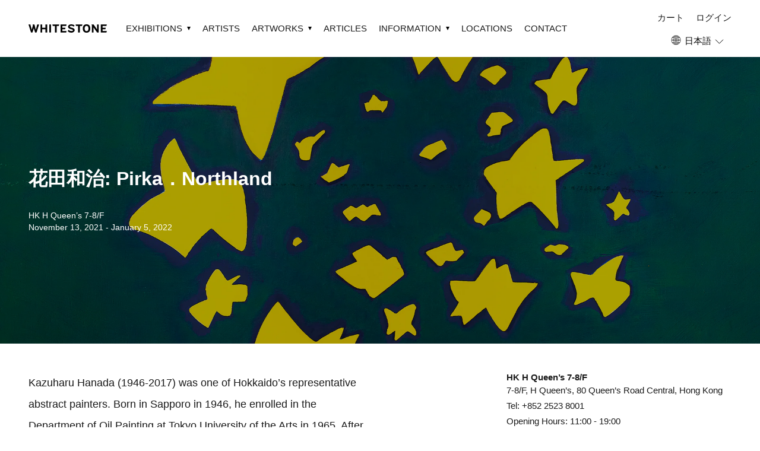

--- FILE ---
content_type: text/html; charset=utf-8
request_url: https://www.whitestone-gallery.com/ja/blogs/gallery-exhibitions/hk-q-hanada-kazuharu-112021
body_size: 23733
content:
<!doctype html>
<html class="no-js" lang="ja">
  <head>
    <!-- Google Tag Manager -->
    <script>
      (function (w, d, s, l, i) {
        w[l] = w[l] || [];
        w[l].push({ 'gtm.start': new Date().getTime(), event: 'gtm.js' });
        var f = d.getElementsByTagName(s)[0],
          j = d.createElement(s),
          dl = l != 'dataLayer' ? '&l=' + l : '';
        j.async = true;
        j.src = 'https://www.googletagmanager.com/gtm.js?id=' + i + dl;
        f.parentNode.insertBefore(j, f);
      })(window, document, 'script', 'dataLayer', 'GTM-PCV32QT');
    </script>
    <!-- End Google Tag Manager -->

    <meta name="p:domain_verify" content="073e7a5c5e6996e47035ade73ae147c4"><script>
      if (location.pathname.indexOf('/blogs/slider') >= 0) {
        location.href = 'https://www.whitestone-gallery.com';
      }
    </script>

    <!-- Basic page needs ================================================== -->
    <meta charset="utf-8">
    <meta http-equiv="X-UA-Compatible" content="IE=edge,chrome=1">

    

    <!-- Title and description ================================================== -->
    <title>
      花田和治: Pirka．Northland
      
      
       | Whitestone Gallery
    </title>

    
      <meta name="description" content="Kazuharu Hanada (1946-2017) was one of Hokkaido’s representative abstract painters. Born in Sapporo in 1946, he enrolled in the Department of Oil Painting at Tokyo University of the Arts in 1965. After graduating from graduate school, he returned to Sapporo in 1974, and had since been active as a principal member of th">
    

    <!-- Social meta ================================================== -->
    <!-- /snippets/social-meta-tags.liquid -->




<meta property="og:site_name" content="Whitestone Gallery">
<meta property="og:url" content="https://www.whitestone-gallery.com/ja/blogs/gallery-exhibitions/hk-q-hanada-kazuharu-112021">
<meta property="og:title" content="花田和治: Pirka．Northland | Whitestone Gallery">
<meta property="og:type" content="article">
<meta property="og:description" content="Kazuharu Hanada (1946-2017) was one of Hokkaido’s representative abstract painters. Born in Sapporo in 1946, he enrolled in the Department of Oil Painting at Tokyo University of the Arts in 1965. After graduating from graduate school, he returned to Sapporo in 1974, and had since been active as a principal member of th">

<meta property="og:image" content="http://www.whitestone-gallery.com/cdn/shop/articles/hk-q-hanada-kazuharu-112021-sp_1200x1200.jpg?v=1636599006">
<meta property="og:image:secure_url" content="https://www.whitestone-gallery.com/cdn/shop/articles/hk-q-hanada-kazuharu-112021-sp_1200x1200.jpg?v=1636599006">


<meta name="twitter:card" content="summary_large_image">
<meta name="twitter:title" content="花田和治: Pirka．Northland">
<meta name="twitter:description" content="Kazuharu Hanada (1946-2017) was one of Hokkaido’s representative abstract painters. Born in Sapporo in 1946, he enrolled in the Department of Oil Painting at Tokyo University of the Arts in 1965. After graduating from graduate school, he returned to Sapporo in 1974, and had since been active as a principal member of th">


    <!-- Helpers ================================================== -->
    <link rel="canonical" href="https://www.whitestone-gallery.com/ja/blogs/gallery-exhibitions/hk-q-hanada-kazuharu-112021">
    <meta name="viewport" content="width=device-width,initial-scale=1">
    <meta name="theme-color" content="#ffe269">

    <!-- CSS ================================================== -->
    <link href="//www.whitestone-gallery.com/cdn/shop/t/121/assets/timber.scss.css?v=128588838792269067851759816313" rel="stylesheet" type="text/css" media="all" />
    <link href="//www.whitestone-gallery.com/cdn/shop/t/121/assets/theme.scss.css?v=100090719687495948531759816313" rel="stylesheet" type="text/css" media="all" />
    <link href="//www.whitestone-gallery.com/cdn/shop/t/121/assets/main.css?v=41608568836900629561747873533" rel="stylesheet" type="text/css" media="all" />

    <script>
      window.theme = window.theme || {};

      var theme = {
        strings: {
          addToCart: "カートに追加する",
          soldOut: "売り切れ",
          unavailable: "お取り扱いできません",
          zoomClose: "閉じる (Esc)",
          zoomPrev: "前へ (Left arrow key)",
          zoomNext: "次へ (Right arrow key)",
          addressError: "住所を調べる際にエラーが発生しました",
          addressNoResults: "その住所は見つかりませんでした",
          addressQueryLimit: "Google APIの使用量の制限を超えました。\u003ca href=\"https:\/\/developers.google.com\/maps\/premium\/usage-limits\"\u003eプレミアムプラン\u003c\/a\u003eへのアップグレードをご検討ください。",
          authError: "あなたのGoogle Mapsのアカウント認証で問題が発生しました。"
        },
        settings: {
          // Adding some settings to allow the editor to update correctly when they are changed
          typeAccentTransform: true,
          typeAccentSpacing: false,
          baseFontSize: '15px',
          headerBaseFontSize: '32px',
          accentFontSize: '16px'
        },
        variables: {
          mediaQueryMedium: 'screen and (max-width: 768px)',
          bpSmall: false
        },
        moneyFormat: "${{amount_no_decimals}}"
      }

      document.documentElement.className = document.documentElement.className.replace('no-js', 'supports-js');
    </script>

    <!-- Header hook for plugins ================================================== -->
    <!-- begin-customer-grade -->


<!-- end-customer-grade -->



    
      <script>window.performance && window.performance.mark && window.performance.mark('shopify.content_for_header.start');</script><meta name="facebook-domain-verification" content="fm03lb4id8biw61h34g0giqynxidx3">
<meta name="google-site-verification" content="4LLTPGmt9LnOdc_0J_H1mMSRVEuTkIpZbiWWE9yKgP4">
<meta id="shopify-digital-wallet" name="shopify-digital-wallet" content="/55023567044/digital_wallets/dialog">
<meta name="shopify-checkout-api-token" content="f2013238482dde21398dffe79239937d">
<link rel="alternate" type="application/atom+xml" title="Feed" href="/ja/blogs/gallery-exhibitions.atom" />
<link rel="alternate" hreflang="x-default" href="https://www.whitestone-gallery.com/blogs/gallery-exhibitions/hk-q-hanada-kazuharu-112021">
<link rel="alternate" hreflang="en" href="https://www.whitestone-gallery.com/blogs/gallery-exhibitions/hk-q-hanada-kazuharu-112021">
<link rel="alternate" hreflang="ja" href="https://www.whitestone-gallery.com/ja/blogs/gallery-exhibitions/hk-q-hanada-kazuharu-112021">
<link rel="alternate" hreflang="zh-Hans" href="https://www.whitestone-gallery.com/zh-hans/blogs/gallery-exhibitions/hk-q-hanada-kazuharu-112021">
<link rel="alternate" hreflang="ko" href="https://www.whitestone-gallery.com/ko/blogs/gallery-exhibitions/hk-q-hanada-kazuharu-112021">
<link rel="alternate" hreflang="zh-Hant" href="https://www.whitestone-gallery.com/zh-hant/blogs/gallery-exhibitions/hk-q-hanada-kazuharu-112021">
<link rel="alternate" hreflang="zh-Hans-AD" href="https://www.whitestone-gallery.com/zh-hans/blogs/gallery-exhibitions/hk-q-hanada-kazuharu-112021">
<link rel="alternate" hreflang="zh-Hant-AD" href="https://www.whitestone-gallery.com/zh-hant/blogs/gallery-exhibitions/hk-q-hanada-kazuharu-112021">
<link rel="alternate" hreflang="zh-Hans-AE" href="https://www.whitestone-gallery.com/zh-hans/blogs/gallery-exhibitions/hk-q-hanada-kazuharu-112021">
<link rel="alternate" hreflang="zh-Hant-AE" href="https://www.whitestone-gallery.com/zh-hant/blogs/gallery-exhibitions/hk-q-hanada-kazuharu-112021">
<link rel="alternate" hreflang="zh-Hans-AR" href="https://www.whitestone-gallery.com/zh-hans/blogs/gallery-exhibitions/hk-q-hanada-kazuharu-112021">
<link rel="alternate" hreflang="zh-Hant-AR" href="https://www.whitestone-gallery.com/zh-hant/blogs/gallery-exhibitions/hk-q-hanada-kazuharu-112021">
<link rel="alternate" hreflang="zh-Hans-AT" href="https://www.whitestone-gallery.com/zh-hans/blogs/gallery-exhibitions/hk-q-hanada-kazuharu-112021">
<link rel="alternate" hreflang="zh-Hant-AT" href="https://www.whitestone-gallery.com/zh-hant/blogs/gallery-exhibitions/hk-q-hanada-kazuharu-112021">
<link rel="alternate" hreflang="zh-Hans-AU" href="https://www.whitestone-gallery.com/zh-hans/blogs/gallery-exhibitions/hk-q-hanada-kazuharu-112021">
<link rel="alternate" hreflang="zh-Hant-AU" href="https://www.whitestone-gallery.com/zh-hant/blogs/gallery-exhibitions/hk-q-hanada-kazuharu-112021">
<link rel="alternate" hreflang="zh-Hans-AZ" href="https://www.whitestone-gallery.com/zh-hans/blogs/gallery-exhibitions/hk-q-hanada-kazuharu-112021">
<link rel="alternate" hreflang="zh-Hant-AZ" href="https://www.whitestone-gallery.com/zh-hant/blogs/gallery-exhibitions/hk-q-hanada-kazuharu-112021">
<link rel="alternate" hreflang="zh-Hans-BB" href="https://www.whitestone-gallery.com/zh-hans/blogs/gallery-exhibitions/hk-q-hanada-kazuharu-112021">
<link rel="alternate" hreflang="zh-Hant-BB" href="https://www.whitestone-gallery.com/zh-hant/blogs/gallery-exhibitions/hk-q-hanada-kazuharu-112021">
<link rel="alternate" hreflang="zh-Hans-BD" href="https://www.whitestone-gallery.com/zh-hans/blogs/gallery-exhibitions/hk-q-hanada-kazuharu-112021">
<link rel="alternate" hreflang="zh-Hant-BD" href="https://www.whitestone-gallery.com/zh-hant/blogs/gallery-exhibitions/hk-q-hanada-kazuharu-112021">
<link rel="alternate" hreflang="zh-Hans-BE" href="https://www.whitestone-gallery.com/zh-hans/blogs/gallery-exhibitions/hk-q-hanada-kazuharu-112021">
<link rel="alternate" hreflang="zh-Hant-BE" href="https://www.whitestone-gallery.com/zh-hant/blogs/gallery-exhibitions/hk-q-hanada-kazuharu-112021">
<link rel="alternate" hreflang="zh-Hans-BG" href="https://www.whitestone-gallery.com/zh-hans/blogs/gallery-exhibitions/hk-q-hanada-kazuharu-112021">
<link rel="alternate" hreflang="zh-Hant-BG" href="https://www.whitestone-gallery.com/zh-hant/blogs/gallery-exhibitions/hk-q-hanada-kazuharu-112021">
<link rel="alternate" hreflang="zh-Hans-BH" href="https://www.whitestone-gallery.com/zh-hans/blogs/gallery-exhibitions/hk-q-hanada-kazuharu-112021">
<link rel="alternate" hreflang="zh-Hant-BH" href="https://www.whitestone-gallery.com/zh-hant/blogs/gallery-exhibitions/hk-q-hanada-kazuharu-112021">
<link rel="alternate" hreflang="zh-Hans-BN" href="https://www.whitestone-gallery.com/zh-hans/blogs/gallery-exhibitions/hk-q-hanada-kazuharu-112021">
<link rel="alternate" hreflang="zh-Hant-BN" href="https://www.whitestone-gallery.com/zh-hant/blogs/gallery-exhibitions/hk-q-hanada-kazuharu-112021">
<link rel="alternate" hreflang="zh-Hans-BR" href="https://www.whitestone-gallery.com/zh-hans/blogs/gallery-exhibitions/hk-q-hanada-kazuharu-112021">
<link rel="alternate" hreflang="zh-Hant-BR" href="https://www.whitestone-gallery.com/zh-hant/blogs/gallery-exhibitions/hk-q-hanada-kazuharu-112021">
<link rel="alternate" hreflang="zh-Hans-BT" href="https://www.whitestone-gallery.com/zh-hans/blogs/gallery-exhibitions/hk-q-hanada-kazuharu-112021">
<link rel="alternate" hreflang="zh-Hant-BT" href="https://www.whitestone-gallery.com/zh-hant/blogs/gallery-exhibitions/hk-q-hanada-kazuharu-112021">
<link rel="alternate" hreflang="zh-Hans-BW" href="https://www.whitestone-gallery.com/zh-hans/blogs/gallery-exhibitions/hk-q-hanada-kazuharu-112021">
<link rel="alternate" hreflang="zh-Hant-BW" href="https://www.whitestone-gallery.com/zh-hant/blogs/gallery-exhibitions/hk-q-hanada-kazuharu-112021">
<link rel="alternate" hreflang="zh-Hans-BY" href="https://www.whitestone-gallery.com/zh-hans/blogs/gallery-exhibitions/hk-q-hanada-kazuharu-112021">
<link rel="alternate" hreflang="zh-Hant-BY" href="https://www.whitestone-gallery.com/zh-hant/blogs/gallery-exhibitions/hk-q-hanada-kazuharu-112021">
<link rel="alternate" hreflang="zh-Hans-CA" href="https://www.whitestone-gallery.com/zh-hans/blogs/gallery-exhibitions/hk-q-hanada-kazuharu-112021">
<link rel="alternate" hreflang="zh-Hant-CA" href="https://www.whitestone-gallery.com/zh-hant/blogs/gallery-exhibitions/hk-q-hanada-kazuharu-112021">
<link rel="alternate" hreflang="zh-Hans-CH" href="https://www.whitestone-gallery.com/zh-hans/blogs/gallery-exhibitions/hk-q-hanada-kazuharu-112021">
<link rel="alternate" hreflang="zh-Hant-CH" href="https://www.whitestone-gallery.com/zh-hant/blogs/gallery-exhibitions/hk-q-hanada-kazuharu-112021">
<link rel="alternate" hreflang="zh-Hans-CI" href="https://www.whitestone-gallery.com/zh-hans/blogs/gallery-exhibitions/hk-q-hanada-kazuharu-112021">
<link rel="alternate" hreflang="zh-Hant-CI" href="https://www.whitestone-gallery.com/zh-hant/blogs/gallery-exhibitions/hk-q-hanada-kazuharu-112021">
<link rel="alternate" hreflang="zh-Hans-CK" href="https://www.whitestone-gallery.com/zh-hans/blogs/gallery-exhibitions/hk-q-hanada-kazuharu-112021">
<link rel="alternate" hreflang="zh-Hant-CK" href="https://www.whitestone-gallery.com/zh-hant/blogs/gallery-exhibitions/hk-q-hanada-kazuharu-112021">
<link rel="alternate" hreflang="zh-Hans-CL" href="https://www.whitestone-gallery.com/zh-hans/blogs/gallery-exhibitions/hk-q-hanada-kazuharu-112021">
<link rel="alternate" hreflang="zh-Hant-CL" href="https://www.whitestone-gallery.com/zh-hant/blogs/gallery-exhibitions/hk-q-hanada-kazuharu-112021">
<link rel="alternate" hreflang="zh-Hans-CN" href="https://www.whitestone-gallery.com/zh-hans/blogs/gallery-exhibitions/hk-q-hanada-kazuharu-112021">
<link rel="alternate" hreflang="zh-Hant-CN" href="https://www.whitestone-gallery.com/zh-hant/blogs/gallery-exhibitions/hk-q-hanada-kazuharu-112021">
<link rel="alternate" hreflang="zh-Hans-CO" href="https://www.whitestone-gallery.com/zh-hans/blogs/gallery-exhibitions/hk-q-hanada-kazuharu-112021">
<link rel="alternate" hreflang="zh-Hant-CO" href="https://www.whitestone-gallery.com/zh-hant/blogs/gallery-exhibitions/hk-q-hanada-kazuharu-112021">
<link rel="alternate" hreflang="zh-Hans-CR" href="https://www.whitestone-gallery.com/zh-hans/blogs/gallery-exhibitions/hk-q-hanada-kazuharu-112021">
<link rel="alternate" hreflang="zh-Hant-CR" href="https://www.whitestone-gallery.com/zh-hant/blogs/gallery-exhibitions/hk-q-hanada-kazuharu-112021">
<link rel="alternate" hreflang="zh-Hans-CY" href="https://www.whitestone-gallery.com/zh-hans/blogs/gallery-exhibitions/hk-q-hanada-kazuharu-112021">
<link rel="alternate" hreflang="zh-Hant-CY" href="https://www.whitestone-gallery.com/zh-hant/blogs/gallery-exhibitions/hk-q-hanada-kazuharu-112021">
<link rel="alternate" hreflang="zh-Hans-CZ" href="https://www.whitestone-gallery.com/zh-hans/blogs/gallery-exhibitions/hk-q-hanada-kazuharu-112021">
<link rel="alternate" hreflang="zh-Hant-CZ" href="https://www.whitestone-gallery.com/zh-hant/blogs/gallery-exhibitions/hk-q-hanada-kazuharu-112021">
<link rel="alternate" hreflang="zh-Hans-DE" href="https://www.whitestone-gallery.com/zh-hans/blogs/gallery-exhibitions/hk-q-hanada-kazuharu-112021">
<link rel="alternate" hreflang="zh-Hant-DE" href="https://www.whitestone-gallery.com/zh-hant/blogs/gallery-exhibitions/hk-q-hanada-kazuharu-112021">
<link rel="alternate" hreflang="zh-Hans-DJ" href="https://www.whitestone-gallery.com/zh-hans/blogs/gallery-exhibitions/hk-q-hanada-kazuharu-112021">
<link rel="alternate" hreflang="zh-Hant-DJ" href="https://www.whitestone-gallery.com/zh-hant/blogs/gallery-exhibitions/hk-q-hanada-kazuharu-112021">
<link rel="alternate" hreflang="zh-Hans-DK" href="https://www.whitestone-gallery.com/zh-hans/blogs/gallery-exhibitions/hk-q-hanada-kazuharu-112021">
<link rel="alternate" hreflang="zh-Hant-DK" href="https://www.whitestone-gallery.com/zh-hant/blogs/gallery-exhibitions/hk-q-hanada-kazuharu-112021">
<link rel="alternate" hreflang="zh-Hans-DZ" href="https://www.whitestone-gallery.com/zh-hans/blogs/gallery-exhibitions/hk-q-hanada-kazuharu-112021">
<link rel="alternate" hreflang="zh-Hant-DZ" href="https://www.whitestone-gallery.com/zh-hant/blogs/gallery-exhibitions/hk-q-hanada-kazuharu-112021">
<link rel="alternate" hreflang="zh-Hans-EC" href="https://www.whitestone-gallery.com/zh-hans/blogs/gallery-exhibitions/hk-q-hanada-kazuharu-112021">
<link rel="alternate" hreflang="zh-Hant-EC" href="https://www.whitestone-gallery.com/zh-hant/blogs/gallery-exhibitions/hk-q-hanada-kazuharu-112021">
<link rel="alternate" hreflang="zh-Hans-EE" href="https://www.whitestone-gallery.com/zh-hans/blogs/gallery-exhibitions/hk-q-hanada-kazuharu-112021">
<link rel="alternate" hreflang="zh-Hant-EE" href="https://www.whitestone-gallery.com/zh-hant/blogs/gallery-exhibitions/hk-q-hanada-kazuharu-112021">
<link rel="alternate" hreflang="zh-Hans-EG" href="https://www.whitestone-gallery.com/zh-hans/blogs/gallery-exhibitions/hk-q-hanada-kazuharu-112021">
<link rel="alternate" hreflang="zh-Hant-EG" href="https://www.whitestone-gallery.com/zh-hant/blogs/gallery-exhibitions/hk-q-hanada-kazuharu-112021">
<link rel="alternate" hreflang="zh-Hans-ES" href="https://www.whitestone-gallery.com/zh-hans/blogs/gallery-exhibitions/hk-q-hanada-kazuharu-112021">
<link rel="alternate" hreflang="zh-Hant-ES" href="https://www.whitestone-gallery.com/zh-hant/blogs/gallery-exhibitions/hk-q-hanada-kazuharu-112021">
<link rel="alternate" hreflang="zh-Hans-ET" href="https://www.whitestone-gallery.com/zh-hans/blogs/gallery-exhibitions/hk-q-hanada-kazuharu-112021">
<link rel="alternate" hreflang="zh-Hant-ET" href="https://www.whitestone-gallery.com/zh-hant/blogs/gallery-exhibitions/hk-q-hanada-kazuharu-112021">
<link rel="alternate" hreflang="zh-Hans-FI" href="https://www.whitestone-gallery.com/zh-hans/blogs/gallery-exhibitions/hk-q-hanada-kazuharu-112021">
<link rel="alternate" hreflang="zh-Hant-FI" href="https://www.whitestone-gallery.com/zh-hant/blogs/gallery-exhibitions/hk-q-hanada-kazuharu-112021">
<link rel="alternate" hreflang="zh-Hans-FJ" href="https://www.whitestone-gallery.com/zh-hans/blogs/gallery-exhibitions/hk-q-hanada-kazuharu-112021">
<link rel="alternate" hreflang="zh-Hant-FJ" href="https://www.whitestone-gallery.com/zh-hant/blogs/gallery-exhibitions/hk-q-hanada-kazuharu-112021">
<link rel="alternate" hreflang="zh-Hans-FK" href="https://www.whitestone-gallery.com/zh-hans/blogs/gallery-exhibitions/hk-q-hanada-kazuharu-112021">
<link rel="alternate" hreflang="zh-Hant-FK" href="https://www.whitestone-gallery.com/zh-hant/blogs/gallery-exhibitions/hk-q-hanada-kazuharu-112021">
<link rel="alternate" hreflang="zh-Hans-FR" href="https://www.whitestone-gallery.com/zh-hans/blogs/gallery-exhibitions/hk-q-hanada-kazuharu-112021">
<link rel="alternate" hreflang="zh-Hant-FR" href="https://www.whitestone-gallery.com/zh-hant/blogs/gallery-exhibitions/hk-q-hanada-kazuharu-112021">
<link rel="alternate" hreflang="zh-Hans-GA" href="https://www.whitestone-gallery.com/zh-hans/blogs/gallery-exhibitions/hk-q-hanada-kazuharu-112021">
<link rel="alternate" hreflang="zh-Hant-GA" href="https://www.whitestone-gallery.com/zh-hant/blogs/gallery-exhibitions/hk-q-hanada-kazuharu-112021">
<link rel="alternate" hreflang="zh-Hans-GB" href="https://www.whitestone-gallery.com/zh-hans/blogs/gallery-exhibitions/hk-q-hanada-kazuharu-112021">
<link rel="alternate" hreflang="zh-Hant-GB" href="https://www.whitestone-gallery.com/zh-hant/blogs/gallery-exhibitions/hk-q-hanada-kazuharu-112021">
<link rel="alternate" hreflang="zh-Hans-GG" href="https://www.whitestone-gallery.com/zh-hans/blogs/gallery-exhibitions/hk-q-hanada-kazuharu-112021">
<link rel="alternate" hreflang="zh-Hant-GG" href="https://www.whitestone-gallery.com/zh-hant/blogs/gallery-exhibitions/hk-q-hanada-kazuharu-112021">
<link rel="alternate" hreflang="zh-Hans-GH" href="https://www.whitestone-gallery.com/zh-hans/blogs/gallery-exhibitions/hk-q-hanada-kazuharu-112021">
<link rel="alternate" hreflang="zh-Hant-GH" href="https://www.whitestone-gallery.com/zh-hant/blogs/gallery-exhibitions/hk-q-hanada-kazuharu-112021">
<link rel="alternate" hreflang="zh-Hans-GR" href="https://www.whitestone-gallery.com/zh-hans/blogs/gallery-exhibitions/hk-q-hanada-kazuharu-112021">
<link rel="alternate" hreflang="zh-Hant-GR" href="https://www.whitestone-gallery.com/zh-hant/blogs/gallery-exhibitions/hk-q-hanada-kazuharu-112021">
<link rel="alternate" hreflang="zh-Hans-GT" href="https://www.whitestone-gallery.com/zh-hans/blogs/gallery-exhibitions/hk-q-hanada-kazuharu-112021">
<link rel="alternate" hreflang="zh-Hant-GT" href="https://www.whitestone-gallery.com/zh-hant/blogs/gallery-exhibitions/hk-q-hanada-kazuharu-112021">
<link rel="alternate" hreflang="zh-Hans-HK" href="https://www.whitestone-gallery.com/zh-hans/blogs/gallery-exhibitions/hk-q-hanada-kazuharu-112021">
<link rel="alternate" hreflang="zh-Hant-HK" href="https://www.whitestone-gallery.com/zh-hant/blogs/gallery-exhibitions/hk-q-hanada-kazuharu-112021">
<link rel="alternate" hreflang="zh-Hans-HN" href="https://www.whitestone-gallery.com/zh-hans/blogs/gallery-exhibitions/hk-q-hanada-kazuharu-112021">
<link rel="alternate" hreflang="zh-Hant-HN" href="https://www.whitestone-gallery.com/zh-hant/blogs/gallery-exhibitions/hk-q-hanada-kazuharu-112021">
<link rel="alternate" hreflang="zh-Hans-HR" href="https://www.whitestone-gallery.com/zh-hans/blogs/gallery-exhibitions/hk-q-hanada-kazuharu-112021">
<link rel="alternate" hreflang="zh-Hant-HR" href="https://www.whitestone-gallery.com/zh-hant/blogs/gallery-exhibitions/hk-q-hanada-kazuharu-112021">
<link rel="alternate" hreflang="zh-Hans-HU" href="https://www.whitestone-gallery.com/zh-hans/blogs/gallery-exhibitions/hk-q-hanada-kazuharu-112021">
<link rel="alternate" hreflang="zh-Hant-HU" href="https://www.whitestone-gallery.com/zh-hant/blogs/gallery-exhibitions/hk-q-hanada-kazuharu-112021">
<link rel="alternate" hreflang="zh-Hans-ID" href="https://www.whitestone-gallery.com/zh-hans/blogs/gallery-exhibitions/hk-q-hanada-kazuharu-112021">
<link rel="alternate" hreflang="zh-Hant-ID" href="https://www.whitestone-gallery.com/zh-hant/blogs/gallery-exhibitions/hk-q-hanada-kazuharu-112021">
<link rel="alternate" hreflang="zh-Hans-IE" href="https://www.whitestone-gallery.com/zh-hans/blogs/gallery-exhibitions/hk-q-hanada-kazuharu-112021">
<link rel="alternate" hreflang="zh-Hant-IE" href="https://www.whitestone-gallery.com/zh-hant/blogs/gallery-exhibitions/hk-q-hanada-kazuharu-112021">
<link rel="alternate" hreflang="zh-Hans-IL" href="https://www.whitestone-gallery.com/zh-hans/blogs/gallery-exhibitions/hk-q-hanada-kazuharu-112021">
<link rel="alternate" hreflang="zh-Hant-IL" href="https://www.whitestone-gallery.com/zh-hant/blogs/gallery-exhibitions/hk-q-hanada-kazuharu-112021">
<link rel="alternate" hreflang="zh-Hans-IM" href="https://www.whitestone-gallery.com/zh-hans/blogs/gallery-exhibitions/hk-q-hanada-kazuharu-112021">
<link rel="alternate" hreflang="zh-Hant-IM" href="https://www.whitestone-gallery.com/zh-hant/blogs/gallery-exhibitions/hk-q-hanada-kazuharu-112021">
<link rel="alternate" hreflang="zh-Hans-IN" href="https://www.whitestone-gallery.com/zh-hans/blogs/gallery-exhibitions/hk-q-hanada-kazuharu-112021">
<link rel="alternate" hreflang="zh-Hant-IN" href="https://www.whitestone-gallery.com/zh-hant/blogs/gallery-exhibitions/hk-q-hanada-kazuharu-112021">
<link rel="alternate" hreflang="zh-Hans-IQ" href="https://www.whitestone-gallery.com/zh-hans/blogs/gallery-exhibitions/hk-q-hanada-kazuharu-112021">
<link rel="alternate" hreflang="zh-Hant-IQ" href="https://www.whitestone-gallery.com/zh-hant/blogs/gallery-exhibitions/hk-q-hanada-kazuharu-112021">
<link rel="alternate" hreflang="zh-Hans-IS" href="https://www.whitestone-gallery.com/zh-hans/blogs/gallery-exhibitions/hk-q-hanada-kazuharu-112021">
<link rel="alternate" hreflang="zh-Hant-IS" href="https://www.whitestone-gallery.com/zh-hant/blogs/gallery-exhibitions/hk-q-hanada-kazuharu-112021">
<link rel="alternate" hreflang="zh-Hans-IT" href="https://www.whitestone-gallery.com/zh-hans/blogs/gallery-exhibitions/hk-q-hanada-kazuharu-112021">
<link rel="alternate" hreflang="zh-Hant-IT" href="https://www.whitestone-gallery.com/zh-hant/blogs/gallery-exhibitions/hk-q-hanada-kazuharu-112021">
<link rel="alternate" hreflang="zh-Hans-JE" href="https://www.whitestone-gallery.com/zh-hans/blogs/gallery-exhibitions/hk-q-hanada-kazuharu-112021">
<link rel="alternate" hreflang="zh-Hant-JE" href="https://www.whitestone-gallery.com/zh-hant/blogs/gallery-exhibitions/hk-q-hanada-kazuharu-112021">
<link rel="alternate" hreflang="zh-Hans-JM" href="https://www.whitestone-gallery.com/zh-hans/blogs/gallery-exhibitions/hk-q-hanada-kazuharu-112021">
<link rel="alternate" hreflang="zh-Hant-JM" href="https://www.whitestone-gallery.com/zh-hant/blogs/gallery-exhibitions/hk-q-hanada-kazuharu-112021">
<link rel="alternate" hreflang="zh-Hans-JO" href="https://www.whitestone-gallery.com/zh-hans/blogs/gallery-exhibitions/hk-q-hanada-kazuharu-112021">
<link rel="alternate" hreflang="zh-Hant-JO" href="https://www.whitestone-gallery.com/zh-hant/blogs/gallery-exhibitions/hk-q-hanada-kazuharu-112021">
<link rel="alternate" hreflang="zh-Hans-JP" href="https://www.whitestone-gallery.com/zh-hans/blogs/gallery-exhibitions/hk-q-hanada-kazuharu-112021">
<link rel="alternate" hreflang="zh-Hant-JP" href="https://www.whitestone-gallery.com/zh-hant/blogs/gallery-exhibitions/hk-q-hanada-kazuharu-112021">
<link rel="alternate" hreflang="zh-Hans-KE" href="https://www.whitestone-gallery.com/zh-hans/blogs/gallery-exhibitions/hk-q-hanada-kazuharu-112021">
<link rel="alternate" hreflang="zh-Hant-KE" href="https://www.whitestone-gallery.com/zh-hant/blogs/gallery-exhibitions/hk-q-hanada-kazuharu-112021">
<link rel="alternate" hreflang="zh-Hans-KH" href="https://www.whitestone-gallery.com/zh-hans/blogs/gallery-exhibitions/hk-q-hanada-kazuharu-112021">
<link rel="alternate" hreflang="zh-Hant-KH" href="https://www.whitestone-gallery.com/zh-hant/blogs/gallery-exhibitions/hk-q-hanada-kazuharu-112021">
<link rel="alternate" hreflang="zh-Hans-KR" href="https://www.whitestone-gallery.com/zh-hans/blogs/gallery-exhibitions/hk-q-hanada-kazuharu-112021">
<link rel="alternate" hreflang="zh-Hant-KR" href="https://www.whitestone-gallery.com/zh-hant/blogs/gallery-exhibitions/hk-q-hanada-kazuharu-112021">
<link rel="alternate" hreflang="zh-Hans-KW" href="https://www.whitestone-gallery.com/zh-hans/blogs/gallery-exhibitions/hk-q-hanada-kazuharu-112021">
<link rel="alternate" hreflang="zh-Hant-KW" href="https://www.whitestone-gallery.com/zh-hant/blogs/gallery-exhibitions/hk-q-hanada-kazuharu-112021">
<link rel="alternate" hreflang="zh-Hans-LA" href="https://www.whitestone-gallery.com/zh-hans/blogs/gallery-exhibitions/hk-q-hanada-kazuharu-112021">
<link rel="alternate" hreflang="zh-Hant-LA" href="https://www.whitestone-gallery.com/zh-hant/blogs/gallery-exhibitions/hk-q-hanada-kazuharu-112021">
<link rel="alternate" hreflang="zh-Hans-LB" href="https://www.whitestone-gallery.com/zh-hans/blogs/gallery-exhibitions/hk-q-hanada-kazuharu-112021">
<link rel="alternate" hreflang="zh-Hant-LB" href="https://www.whitestone-gallery.com/zh-hant/blogs/gallery-exhibitions/hk-q-hanada-kazuharu-112021">
<link rel="alternate" hreflang="zh-Hans-LI" href="https://www.whitestone-gallery.com/zh-hans/blogs/gallery-exhibitions/hk-q-hanada-kazuharu-112021">
<link rel="alternate" hreflang="zh-Hant-LI" href="https://www.whitestone-gallery.com/zh-hant/blogs/gallery-exhibitions/hk-q-hanada-kazuharu-112021">
<link rel="alternate" hreflang="zh-Hans-LK" href="https://www.whitestone-gallery.com/zh-hans/blogs/gallery-exhibitions/hk-q-hanada-kazuharu-112021">
<link rel="alternate" hreflang="zh-Hant-LK" href="https://www.whitestone-gallery.com/zh-hant/blogs/gallery-exhibitions/hk-q-hanada-kazuharu-112021">
<link rel="alternate" hreflang="zh-Hans-LT" href="https://www.whitestone-gallery.com/zh-hans/blogs/gallery-exhibitions/hk-q-hanada-kazuharu-112021">
<link rel="alternate" hreflang="zh-Hant-LT" href="https://www.whitestone-gallery.com/zh-hant/blogs/gallery-exhibitions/hk-q-hanada-kazuharu-112021">
<link rel="alternate" hreflang="zh-Hans-LU" href="https://www.whitestone-gallery.com/zh-hans/blogs/gallery-exhibitions/hk-q-hanada-kazuharu-112021">
<link rel="alternate" hreflang="zh-Hant-LU" href="https://www.whitestone-gallery.com/zh-hant/blogs/gallery-exhibitions/hk-q-hanada-kazuharu-112021">
<link rel="alternate" hreflang="zh-Hans-LV" href="https://www.whitestone-gallery.com/zh-hans/blogs/gallery-exhibitions/hk-q-hanada-kazuharu-112021">
<link rel="alternate" hreflang="zh-Hant-LV" href="https://www.whitestone-gallery.com/zh-hant/blogs/gallery-exhibitions/hk-q-hanada-kazuharu-112021">
<link rel="alternate" hreflang="zh-Hans-MA" href="https://www.whitestone-gallery.com/zh-hans/blogs/gallery-exhibitions/hk-q-hanada-kazuharu-112021">
<link rel="alternate" hreflang="zh-Hant-MA" href="https://www.whitestone-gallery.com/zh-hant/blogs/gallery-exhibitions/hk-q-hanada-kazuharu-112021">
<link rel="alternate" hreflang="zh-Hans-MC" href="https://www.whitestone-gallery.com/zh-hans/blogs/gallery-exhibitions/hk-q-hanada-kazuharu-112021">
<link rel="alternate" hreflang="zh-Hant-MC" href="https://www.whitestone-gallery.com/zh-hant/blogs/gallery-exhibitions/hk-q-hanada-kazuharu-112021">
<link rel="alternate" hreflang="zh-Hans-MG" href="https://www.whitestone-gallery.com/zh-hans/blogs/gallery-exhibitions/hk-q-hanada-kazuharu-112021">
<link rel="alternate" hreflang="zh-Hant-MG" href="https://www.whitestone-gallery.com/zh-hant/blogs/gallery-exhibitions/hk-q-hanada-kazuharu-112021">
<link rel="alternate" hreflang="zh-Hans-MK" href="https://www.whitestone-gallery.com/zh-hans/blogs/gallery-exhibitions/hk-q-hanada-kazuharu-112021">
<link rel="alternate" hreflang="zh-Hant-MK" href="https://www.whitestone-gallery.com/zh-hant/blogs/gallery-exhibitions/hk-q-hanada-kazuharu-112021">
<link rel="alternate" hreflang="zh-Hans-MM" href="https://www.whitestone-gallery.com/zh-hans/blogs/gallery-exhibitions/hk-q-hanada-kazuharu-112021">
<link rel="alternate" hreflang="zh-Hant-MM" href="https://www.whitestone-gallery.com/zh-hant/blogs/gallery-exhibitions/hk-q-hanada-kazuharu-112021">
<link rel="alternate" hreflang="zh-Hans-MN" href="https://www.whitestone-gallery.com/zh-hans/blogs/gallery-exhibitions/hk-q-hanada-kazuharu-112021">
<link rel="alternate" hreflang="zh-Hant-MN" href="https://www.whitestone-gallery.com/zh-hant/blogs/gallery-exhibitions/hk-q-hanada-kazuharu-112021">
<link rel="alternate" hreflang="zh-Hans-MO" href="https://www.whitestone-gallery.com/zh-hans/blogs/gallery-exhibitions/hk-q-hanada-kazuharu-112021">
<link rel="alternate" hreflang="zh-Hant-MO" href="https://www.whitestone-gallery.com/zh-hant/blogs/gallery-exhibitions/hk-q-hanada-kazuharu-112021">
<link rel="alternate" hreflang="zh-Hans-MQ" href="https://www.whitestone-gallery.com/zh-hans/blogs/gallery-exhibitions/hk-q-hanada-kazuharu-112021">
<link rel="alternate" hreflang="zh-Hant-MQ" href="https://www.whitestone-gallery.com/zh-hant/blogs/gallery-exhibitions/hk-q-hanada-kazuharu-112021">
<link rel="alternate" hreflang="zh-Hans-MT" href="https://www.whitestone-gallery.com/zh-hans/blogs/gallery-exhibitions/hk-q-hanada-kazuharu-112021">
<link rel="alternate" hreflang="zh-Hant-MT" href="https://www.whitestone-gallery.com/zh-hant/blogs/gallery-exhibitions/hk-q-hanada-kazuharu-112021">
<link rel="alternate" hreflang="zh-Hans-MU" href="https://www.whitestone-gallery.com/zh-hans/blogs/gallery-exhibitions/hk-q-hanada-kazuharu-112021">
<link rel="alternate" hreflang="zh-Hant-MU" href="https://www.whitestone-gallery.com/zh-hant/blogs/gallery-exhibitions/hk-q-hanada-kazuharu-112021">
<link rel="alternate" hreflang="zh-Hans-MV" href="https://www.whitestone-gallery.com/zh-hans/blogs/gallery-exhibitions/hk-q-hanada-kazuharu-112021">
<link rel="alternate" hreflang="zh-Hant-MV" href="https://www.whitestone-gallery.com/zh-hant/blogs/gallery-exhibitions/hk-q-hanada-kazuharu-112021">
<link rel="alternate" hreflang="zh-Hans-MX" href="https://www.whitestone-gallery.com/zh-hans/blogs/gallery-exhibitions/hk-q-hanada-kazuharu-112021">
<link rel="alternate" hreflang="zh-Hant-MX" href="https://www.whitestone-gallery.com/zh-hant/blogs/gallery-exhibitions/hk-q-hanada-kazuharu-112021">
<link rel="alternate" hreflang="zh-Hans-MY" href="https://www.whitestone-gallery.com/zh-hans/blogs/gallery-exhibitions/hk-q-hanada-kazuharu-112021">
<link rel="alternate" hreflang="zh-Hant-MY" href="https://www.whitestone-gallery.com/zh-hant/blogs/gallery-exhibitions/hk-q-hanada-kazuharu-112021">
<link rel="alternate" hreflang="zh-Hans-NC" href="https://www.whitestone-gallery.com/zh-hans/blogs/gallery-exhibitions/hk-q-hanada-kazuharu-112021">
<link rel="alternate" hreflang="zh-Hant-NC" href="https://www.whitestone-gallery.com/zh-hant/blogs/gallery-exhibitions/hk-q-hanada-kazuharu-112021">
<link rel="alternate" hreflang="zh-Hans-NG" href="https://www.whitestone-gallery.com/zh-hans/blogs/gallery-exhibitions/hk-q-hanada-kazuharu-112021">
<link rel="alternate" hreflang="zh-Hant-NG" href="https://www.whitestone-gallery.com/zh-hant/blogs/gallery-exhibitions/hk-q-hanada-kazuharu-112021">
<link rel="alternate" hreflang="zh-Hans-NL" href="https://www.whitestone-gallery.com/zh-hans/blogs/gallery-exhibitions/hk-q-hanada-kazuharu-112021">
<link rel="alternate" hreflang="zh-Hant-NL" href="https://www.whitestone-gallery.com/zh-hant/blogs/gallery-exhibitions/hk-q-hanada-kazuharu-112021">
<link rel="alternate" hreflang="zh-Hans-NO" href="https://www.whitestone-gallery.com/zh-hans/blogs/gallery-exhibitions/hk-q-hanada-kazuharu-112021">
<link rel="alternate" hreflang="zh-Hant-NO" href="https://www.whitestone-gallery.com/zh-hant/blogs/gallery-exhibitions/hk-q-hanada-kazuharu-112021">
<link rel="alternate" hreflang="zh-Hans-NP" href="https://www.whitestone-gallery.com/zh-hans/blogs/gallery-exhibitions/hk-q-hanada-kazuharu-112021">
<link rel="alternate" hreflang="zh-Hant-NP" href="https://www.whitestone-gallery.com/zh-hant/blogs/gallery-exhibitions/hk-q-hanada-kazuharu-112021">
<link rel="alternate" hreflang="zh-Hans-NZ" href="https://www.whitestone-gallery.com/zh-hans/blogs/gallery-exhibitions/hk-q-hanada-kazuharu-112021">
<link rel="alternate" hreflang="zh-Hant-NZ" href="https://www.whitestone-gallery.com/zh-hant/blogs/gallery-exhibitions/hk-q-hanada-kazuharu-112021">
<link rel="alternate" hreflang="zh-Hans-OM" href="https://www.whitestone-gallery.com/zh-hans/blogs/gallery-exhibitions/hk-q-hanada-kazuharu-112021">
<link rel="alternate" hreflang="zh-Hant-OM" href="https://www.whitestone-gallery.com/zh-hant/blogs/gallery-exhibitions/hk-q-hanada-kazuharu-112021">
<link rel="alternate" hreflang="zh-Hans-PA" href="https://www.whitestone-gallery.com/zh-hans/blogs/gallery-exhibitions/hk-q-hanada-kazuharu-112021">
<link rel="alternate" hreflang="zh-Hant-PA" href="https://www.whitestone-gallery.com/zh-hant/blogs/gallery-exhibitions/hk-q-hanada-kazuharu-112021">
<link rel="alternate" hreflang="zh-Hans-PE" href="https://www.whitestone-gallery.com/zh-hans/blogs/gallery-exhibitions/hk-q-hanada-kazuharu-112021">
<link rel="alternate" hreflang="zh-Hant-PE" href="https://www.whitestone-gallery.com/zh-hant/blogs/gallery-exhibitions/hk-q-hanada-kazuharu-112021">
<link rel="alternate" hreflang="zh-Hans-PG" href="https://www.whitestone-gallery.com/zh-hans/blogs/gallery-exhibitions/hk-q-hanada-kazuharu-112021">
<link rel="alternate" hreflang="zh-Hant-PG" href="https://www.whitestone-gallery.com/zh-hant/blogs/gallery-exhibitions/hk-q-hanada-kazuharu-112021">
<link rel="alternate" hreflang="zh-Hans-PH" href="https://www.whitestone-gallery.com/zh-hans/blogs/gallery-exhibitions/hk-q-hanada-kazuharu-112021">
<link rel="alternate" hreflang="zh-Hant-PH" href="https://www.whitestone-gallery.com/zh-hant/blogs/gallery-exhibitions/hk-q-hanada-kazuharu-112021">
<link rel="alternate" hreflang="zh-Hans-PK" href="https://www.whitestone-gallery.com/zh-hans/blogs/gallery-exhibitions/hk-q-hanada-kazuharu-112021">
<link rel="alternate" hreflang="zh-Hant-PK" href="https://www.whitestone-gallery.com/zh-hant/blogs/gallery-exhibitions/hk-q-hanada-kazuharu-112021">
<link rel="alternate" hreflang="zh-Hans-PL" href="https://www.whitestone-gallery.com/zh-hans/blogs/gallery-exhibitions/hk-q-hanada-kazuharu-112021">
<link rel="alternate" hreflang="zh-Hant-PL" href="https://www.whitestone-gallery.com/zh-hant/blogs/gallery-exhibitions/hk-q-hanada-kazuharu-112021">
<link rel="alternate" hreflang="zh-Hans-PM" href="https://www.whitestone-gallery.com/zh-hans/blogs/gallery-exhibitions/hk-q-hanada-kazuharu-112021">
<link rel="alternate" hreflang="zh-Hant-PM" href="https://www.whitestone-gallery.com/zh-hant/blogs/gallery-exhibitions/hk-q-hanada-kazuharu-112021">
<link rel="alternate" hreflang="zh-Hans-PT" href="https://www.whitestone-gallery.com/zh-hans/blogs/gallery-exhibitions/hk-q-hanada-kazuharu-112021">
<link rel="alternate" hreflang="zh-Hant-PT" href="https://www.whitestone-gallery.com/zh-hant/blogs/gallery-exhibitions/hk-q-hanada-kazuharu-112021">
<link rel="alternate" hreflang="zh-Hans-PY" href="https://www.whitestone-gallery.com/zh-hans/blogs/gallery-exhibitions/hk-q-hanada-kazuharu-112021">
<link rel="alternate" hreflang="zh-Hant-PY" href="https://www.whitestone-gallery.com/zh-hant/blogs/gallery-exhibitions/hk-q-hanada-kazuharu-112021">
<link rel="alternate" hreflang="zh-Hans-QA" href="https://www.whitestone-gallery.com/zh-hans/blogs/gallery-exhibitions/hk-q-hanada-kazuharu-112021">
<link rel="alternate" hreflang="zh-Hant-QA" href="https://www.whitestone-gallery.com/zh-hant/blogs/gallery-exhibitions/hk-q-hanada-kazuharu-112021">
<link rel="alternate" hreflang="zh-Hans-RO" href="https://www.whitestone-gallery.com/zh-hans/blogs/gallery-exhibitions/hk-q-hanada-kazuharu-112021">
<link rel="alternate" hreflang="zh-Hant-RO" href="https://www.whitestone-gallery.com/zh-hant/blogs/gallery-exhibitions/hk-q-hanada-kazuharu-112021">
<link rel="alternate" hreflang="zh-Hans-RU" href="https://www.whitestone-gallery.com/zh-hans/blogs/gallery-exhibitions/hk-q-hanada-kazuharu-112021">
<link rel="alternate" hreflang="zh-Hant-RU" href="https://www.whitestone-gallery.com/zh-hant/blogs/gallery-exhibitions/hk-q-hanada-kazuharu-112021">
<link rel="alternate" hreflang="zh-Hans-RW" href="https://www.whitestone-gallery.com/zh-hans/blogs/gallery-exhibitions/hk-q-hanada-kazuharu-112021">
<link rel="alternate" hreflang="zh-Hant-RW" href="https://www.whitestone-gallery.com/zh-hant/blogs/gallery-exhibitions/hk-q-hanada-kazuharu-112021">
<link rel="alternate" hreflang="zh-Hans-SA" href="https://www.whitestone-gallery.com/zh-hans/blogs/gallery-exhibitions/hk-q-hanada-kazuharu-112021">
<link rel="alternate" hreflang="zh-Hant-SA" href="https://www.whitestone-gallery.com/zh-hant/blogs/gallery-exhibitions/hk-q-hanada-kazuharu-112021">
<link rel="alternate" hreflang="zh-Hans-SB" href="https://www.whitestone-gallery.com/zh-hans/blogs/gallery-exhibitions/hk-q-hanada-kazuharu-112021">
<link rel="alternate" hreflang="zh-Hant-SB" href="https://www.whitestone-gallery.com/zh-hant/blogs/gallery-exhibitions/hk-q-hanada-kazuharu-112021">
<link rel="alternate" hreflang="zh-Hans-SD" href="https://www.whitestone-gallery.com/zh-hans/blogs/gallery-exhibitions/hk-q-hanada-kazuharu-112021">
<link rel="alternate" hreflang="zh-Hant-SD" href="https://www.whitestone-gallery.com/zh-hant/blogs/gallery-exhibitions/hk-q-hanada-kazuharu-112021">
<link rel="alternate" hreflang="zh-Hans-SE" href="https://www.whitestone-gallery.com/zh-hans/blogs/gallery-exhibitions/hk-q-hanada-kazuharu-112021">
<link rel="alternate" hreflang="zh-Hant-SE" href="https://www.whitestone-gallery.com/zh-hant/blogs/gallery-exhibitions/hk-q-hanada-kazuharu-112021">
<link rel="alternate" hreflang="zh-Hans-SG" href="https://www.whitestone-gallery.com/zh-hans/blogs/gallery-exhibitions/hk-q-hanada-kazuharu-112021">
<link rel="alternate" hreflang="zh-Hant-SG" href="https://www.whitestone-gallery.com/zh-hant/blogs/gallery-exhibitions/hk-q-hanada-kazuharu-112021">
<link rel="alternate" hreflang="zh-Hans-SI" href="https://www.whitestone-gallery.com/zh-hans/blogs/gallery-exhibitions/hk-q-hanada-kazuharu-112021">
<link rel="alternate" hreflang="zh-Hant-SI" href="https://www.whitestone-gallery.com/zh-hant/blogs/gallery-exhibitions/hk-q-hanada-kazuharu-112021">
<link rel="alternate" hreflang="zh-Hans-SJ" href="https://www.whitestone-gallery.com/zh-hans/blogs/gallery-exhibitions/hk-q-hanada-kazuharu-112021">
<link rel="alternate" hreflang="zh-Hant-SJ" href="https://www.whitestone-gallery.com/zh-hant/blogs/gallery-exhibitions/hk-q-hanada-kazuharu-112021">
<link rel="alternate" hreflang="zh-Hans-SK" href="https://www.whitestone-gallery.com/zh-hans/blogs/gallery-exhibitions/hk-q-hanada-kazuharu-112021">
<link rel="alternate" hreflang="zh-Hant-SK" href="https://www.whitestone-gallery.com/zh-hant/blogs/gallery-exhibitions/hk-q-hanada-kazuharu-112021">
<link rel="alternate" hreflang="zh-Hans-SL" href="https://www.whitestone-gallery.com/zh-hans/blogs/gallery-exhibitions/hk-q-hanada-kazuharu-112021">
<link rel="alternate" hreflang="zh-Hant-SL" href="https://www.whitestone-gallery.com/zh-hant/blogs/gallery-exhibitions/hk-q-hanada-kazuharu-112021">
<link rel="alternate" hreflang="zh-Hans-SM" href="https://www.whitestone-gallery.com/zh-hans/blogs/gallery-exhibitions/hk-q-hanada-kazuharu-112021">
<link rel="alternate" hreflang="zh-Hant-SM" href="https://www.whitestone-gallery.com/zh-hant/blogs/gallery-exhibitions/hk-q-hanada-kazuharu-112021">
<link rel="alternate" hreflang="zh-Hans-SN" href="https://www.whitestone-gallery.com/zh-hans/blogs/gallery-exhibitions/hk-q-hanada-kazuharu-112021">
<link rel="alternate" hreflang="zh-Hant-SN" href="https://www.whitestone-gallery.com/zh-hant/blogs/gallery-exhibitions/hk-q-hanada-kazuharu-112021">
<link rel="alternate" hreflang="zh-Hans-SV" href="https://www.whitestone-gallery.com/zh-hans/blogs/gallery-exhibitions/hk-q-hanada-kazuharu-112021">
<link rel="alternate" hreflang="zh-Hant-SV" href="https://www.whitestone-gallery.com/zh-hant/blogs/gallery-exhibitions/hk-q-hanada-kazuharu-112021">
<link rel="alternate" hreflang="zh-Hans-TG" href="https://www.whitestone-gallery.com/zh-hans/blogs/gallery-exhibitions/hk-q-hanada-kazuharu-112021">
<link rel="alternate" hreflang="zh-Hant-TG" href="https://www.whitestone-gallery.com/zh-hant/blogs/gallery-exhibitions/hk-q-hanada-kazuharu-112021">
<link rel="alternate" hreflang="zh-Hans-TH" href="https://www.whitestone-gallery.com/zh-hans/blogs/gallery-exhibitions/hk-q-hanada-kazuharu-112021">
<link rel="alternate" hreflang="zh-Hant-TH" href="https://www.whitestone-gallery.com/zh-hant/blogs/gallery-exhibitions/hk-q-hanada-kazuharu-112021">
<link rel="alternate" hreflang="zh-Hans-TN" href="https://www.whitestone-gallery.com/zh-hans/blogs/gallery-exhibitions/hk-q-hanada-kazuharu-112021">
<link rel="alternate" hreflang="zh-Hant-TN" href="https://www.whitestone-gallery.com/zh-hant/blogs/gallery-exhibitions/hk-q-hanada-kazuharu-112021">
<link rel="alternate" hreflang="zh-Hans-TT" href="https://www.whitestone-gallery.com/zh-hans/blogs/gallery-exhibitions/hk-q-hanada-kazuharu-112021">
<link rel="alternate" hreflang="zh-Hant-TT" href="https://www.whitestone-gallery.com/zh-hant/blogs/gallery-exhibitions/hk-q-hanada-kazuharu-112021">
<link rel="alternate" hreflang="zh-Hans-TW" href="https://www.whitestone-gallery.com/zh-hans/blogs/gallery-exhibitions/hk-q-hanada-kazuharu-112021">
<link rel="alternate" hreflang="zh-Hant-TW" href="https://www.whitestone-gallery.com/zh-hant/blogs/gallery-exhibitions/hk-q-hanada-kazuharu-112021">
<link rel="alternate" hreflang="zh-Hans-TZ" href="https://www.whitestone-gallery.com/zh-hans/blogs/gallery-exhibitions/hk-q-hanada-kazuharu-112021">
<link rel="alternate" hreflang="zh-Hant-TZ" href="https://www.whitestone-gallery.com/zh-hant/blogs/gallery-exhibitions/hk-q-hanada-kazuharu-112021">
<link rel="alternate" hreflang="zh-Hans-UA" href="https://www.whitestone-gallery.com/zh-hans/blogs/gallery-exhibitions/hk-q-hanada-kazuharu-112021">
<link rel="alternate" hreflang="zh-Hant-UA" href="https://www.whitestone-gallery.com/zh-hant/blogs/gallery-exhibitions/hk-q-hanada-kazuharu-112021">
<link rel="alternate" hreflang="zh-Hans-UG" href="https://www.whitestone-gallery.com/zh-hans/blogs/gallery-exhibitions/hk-q-hanada-kazuharu-112021">
<link rel="alternate" hreflang="zh-Hant-UG" href="https://www.whitestone-gallery.com/zh-hant/blogs/gallery-exhibitions/hk-q-hanada-kazuharu-112021">
<link rel="alternate" hreflang="zh-Hans-US" href="https://www.whitestone-gallery.com/zh-hans/blogs/gallery-exhibitions/hk-q-hanada-kazuharu-112021">
<link rel="alternate" hreflang="zh-Hant-US" href="https://www.whitestone-gallery.com/zh-hant/blogs/gallery-exhibitions/hk-q-hanada-kazuharu-112021">
<link rel="alternate" hreflang="zh-Hans-UY" href="https://www.whitestone-gallery.com/zh-hans/blogs/gallery-exhibitions/hk-q-hanada-kazuharu-112021">
<link rel="alternate" hreflang="zh-Hant-UY" href="https://www.whitestone-gallery.com/zh-hant/blogs/gallery-exhibitions/hk-q-hanada-kazuharu-112021">
<link rel="alternate" hreflang="zh-Hans-VA" href="https://www.whitestone-gallery.com/zh-hans/blogs/gallery-exhibitions/hk-q-hanada-kazuharu-112021">
<link rel="alternate" hreflang="zh-Hant-VA" href="https://www.whitestone-gallery.com/zh-hant/blogs/gallery-exhibitions/hk-q-hanada-kazuharu-112021">
<link rel="alternate" hreflang="zh-Hans-VE" href="https://www.whitestone-gallery.com/zh-hans/blogs/gallery-exhibitions/hk-q-hanada-kazuharu-112021">
<link rel="alternate" hreflang="zh-Hant-VE" href="https://www.whitestone-gallery.com/zh-hant/blogs/gallery-exhibitions/hk-q-hanada-kazuharu-112021">
<link rel="alternate" hreflang="zh-Hans-VN" href="https://www.whitestone-gallery.com/zh-hans/blogs/gallery-exhibitions/hk-q-hanada-kazuharu-112021">
<link rel="alternate" hreflang="zh-Hant-VN" href="https://www.whitestone-gallery.com/zh-hant/blogs/gallery-exhibitions/hk-q-hanada-kazuharu-112021">
<link rel="alternate" hreflang="zh-Hans-ZA" href="https://www.whitestone-gallery.com/zh-hans/blogs/gallery-exhibitions/hk-q-hanada-kazuharu-112021">
<link rel="alternate" hreflang="zh-Hant-ZA" href="https://www.whitestone-gallery.com/zh-hant/blogs/gallery-exhibitions/hk-q-hanada-kazuharu-112021">
<link rel="alternate" hreflang="zh-Hans-ZW" href="https://www.whitestone-gallery.com/zh-hans/blogs/gallery-exhibitions/hk-q-hanada-kazuharu-112021">
<link rel="alternate" hreflang="zh-Hant-ZW" href="https://www.whitestone-gallery.com/zh-hant/blogs/gallery-exhibitions/hk-q-hanada-kazuharu-112021">
<script async="async" src="/checkouts/internal/preloads.js?locale=ja-US"></script>
<link rel="preconnect" href="https://shop.app" crossorigin="anonymous">
<script async="async" src="https://shop.app/checkouts/internal/preloads.js?locale=ja-US&shop_id=55023567044" crossorigin="anonymous"></script>
<script id="shopify-features" type="application/json">{"accessToken":"f2013238482dde21398dffe79239937d","betas":["rich-media-storefront-analytics"],"domain":"www.whitestone-gallery.com","predictiveSearch":true,"shopId":55023567044,"locale":"ja"}</script>
<script>var Shopify = Shopify || {};
Shopify.shop = "whitestone-dev.myshopify.com";
Shopify.locale = "ja";
Shopify.currency = {"active":"USD","rate":"1.0"};
Shopify.country = "US";
Shopify.theme = {"name":"WhiteStone V3.0 (2)","id":131578495172,"schema_name":"WhiteStone","schema_version":"1.0.0","theme_store_id":null,"role":"main"};
Shopify.theme.handle = "null";
Shopify.theme.style = {"id":null,"handle":null};
Shopify.cdnHost = "www.whitestone-gallery.com/cdn";
Shopify.routes = Shopify.routes || {};
Shopify.routes.root = "/ja/";</script>
<script type="module">!function(o){(o.Shopify=o.Shopify||{}).modules=!0}(window);</script>
<script>!function(o){function n(){var o=[];function n(){o.push(Array.prototype.slice.apply(arguments))}return n.q=o,n}var t=o.Shopify=o.Shopify||{};t.loadFeatures=n(),t.autoloadFeatures=n()}(window);</script>
<script>
  window.ShopifyPay = window.ShopifyPay || {};
  window.ShopifyPay.apiHost = "shop.app\/pay";
  window.ShopifyPay.redirectState = null;
</script>
<script id="shop-js-analytics" type="application/json">{"pageType":"article"}</script>
<script defer="defer" async type="module" src="//www.whitestone-gallery.com/cdn/shopifycloud/shop-js/modules/v2/client.init-shop-cart-sync_CRO8OuKI.ja.esm.js"></script>
<script defer="defer" async type="module" src="//www.whitestone-gallery.com/cdn/shopifycloud/shop-js/modules/v2/chunk.common_A56sv42F.esm.js"></script>
<script type="module">
  await import("//www.whitestone-gallery.com/cdn/shopifycloud/shop-js/modules/v2/client.init-shop-cart-sync_CRO8OuKI.ja.esm.js");
await import("//www.whitestone-gallery.com/cdn/shopifycloud/shop-js/modules/v2/chunk.common_A56sv42F.esm.js");

  window.Shopify.SignInWithShop?.initShopCartSync?.({"fedCMEnabled":true,"windoidEnabled":true});

</script>
<script>
  window.Shopify = window.Shopify || {};
  if (!window.Shopify.featureAssets) window.Shopify.featureAssets = {};
  window.Shopify.featureAssets['shop-js'] = {"shop-cart-sync":["modules/v2/client.shop-cart-sync_Rbupk0-S.ja.esm.js","modules/v2/chunk.common_A56sv42F.esm.js"],"init-fed-cm":["modules/v2/client.init-fed-cm_Brlme73P.ja.esm.js","modules/v2/chunk.common_A56sv42F.esm.js"],"shop-button":["modules/v2/client.shop-button_CAOYMen2.ja.esm.js","modules/v2/chunk.common_A56sv42F.esm.js"],"shop-cash-offers":["modules/v2/client.shop-cash-offers_ivvZeP39.ja.esm.js","modules/v2/chunk.common_A56sv42F.esm.js","modules/v2/chunk.modal_ILhUGby7.esm.js"],"init-windoid":["modules/v2/client.init-windoid_BLzf7E_S.ja.esm.js","modules/v2/chunk.common_A56sv42F.esm.js"],"init-shop-email-lookup-coordinator":["modules/v2/client.init-shop-email-lookup-coordinator_Dz-pgYZI.ja.esm.js","modules/v2/chunk.common_A56sv42F.esm.js"],"shop-toast-manager":["modules/v2/client.shop-toast-manager_BRuj-JEc.ja.esm.js","modules/v2/chunk.common_A56sv42F.esm.js"],"shop-login-button":["modules/v2/client.shop-login-button_DgSCIKnN.ja.esm.js","modules/v2/chunk.common_A56sv42F.esm.js","modules/v2/chunk.modal_ILhUGby7.esm.js"],"avatar":["modules/v2/client.avatar_BTnouDA3.ja.esm.js"],"pay-button":["modules/v2/client.pay-button_CxybczQF.ja.esm.js","modules/v2/chunk.common_A56sv42F.esm.js"],"init-shop-cart-sync":["modules/v2/client.init-shop-cart-sync_CRO8OuKI.ja.esm.js","modules/v2/chunk.common_A56sv42F.esm.js"],"init-customer-accounts":["modules/v2/client.init-customer-accounts_B7JfRd7a.ja.esm.js","modules/v2/client.shop-login-button_DgSCIKnN.ja.esm.js","modules/v2/chunk.common_A56sv42F.esm.js","modules/v2/chunk.modal_ILhUGby7.esm.js"],"init-shop-for-new-customer-accounts":["modules/v2/client.init-shop-for-new-customer-accounts_DuVdZwgs.ja.esm.js","modules/v2/client.shop-login-button_DgSCIKnN.ja.esm.js","modules/v2/chunk.common_A56sv42F.esm.js","modules/v2/chunk.modal_ILhUGby7.esm.js"],"init-customer-accounts-sign-up":["modules/v2/client.init-customer-accounts-sign-up_Bo1CzG-w.ja.esm.js","modules/v2/client.shop-login-button_DgSCIKnN.ja.esm.js","modules/v2/chunk.common_A56sv42F.esm.js","modules/v2/chunk.modal_ILhUGby7.esm.js"],"checkout-modal":["modules/v2/client.checkout-modal_B2T2_lCJ.ja.esm.js","modules/v2/chunk.common_A56sv42F.esm.js","modules/v2/chunk.modal_ILhUGby7.esm.js"],"shop-follow-button":["modules/v2/client.shop-follow-button_Bkz4TQZn.ja.esm.js","modules/v2/chunk.common_A56sv42F.esm.js","modules/v2/chunk.modal_ILhUGby7.esm.js"],"lead-capture":["modules/v2/client.lead-capture_C6eAi-6_.ja.esm.js","modules/v2/chunk.common_A56sv42F.esm.js","modules/v2/chunk.modal_ILhUGby7.esm.js"],"shop-login":["modules/v2/client.shop-login_QcPsljo4.ja.esm.js","modules/v2/chunk.common_A56sv42F.esm.js","modules/v2/chunk.modal_ILhUGby7.esm.js"],"payment-terms":["modules/v2/client.payment-terms_Dt9LCeZF.ja.esm.js","modules/v2/chunk.common_A56sv42F.esm.js","modules/v2/chunk.modal_ILhUGby7.esm.js"]};
</script>
<script>(function() {
  var isLoaded = false;
  function asyncLoad() {
    if (isLoaded) return;
    isLoaded = true;
    var urls = ["https:\/\/static.klaviyo.com\/onsite\/js\/klaviyo.js?company_id=WH2gZv\u0026shop=whitestone-dev.myshopify.com","https:\/\/static.klaviyo.com\/onsite\/js\/klaviyo.js?company_id=WH2gZv\u0026shop=whitestone-dev.myshopify.com","https:\/\/gdprcdn.b-cdn.net\/js\/gdpr_cookie_consent.min.js?shop=whitestone-dev.myshopify.com"];
    for (var i = 0; i < urls.length; i++) {
      var s = document.createElement('script');
      s.type = 'text/javascript';
      s.async = true;
      s.src = urls[i];
      var x = document.getElementsByTagName('script')[0];
      x.parentNode.insertBefore(s, x);
    }
  };
  if(window.attachEvent) {
    window.attachEvent('onload', asyncLoad);
  } else {
    window.addEventListener('load', asyncLoad, false);
  }
})();</script>
<script id="__st">var __st={"a":55023567044,"offset":32400,"reqid":"0dc6fe2f-056b-4fdf-a4c4-1007f0e98607-1768421178","pageurl":"www.whitestone-gallery.com\/ja\/blogs\/gallery-exhibitions\/hk-q-hanada-kazuharu-112021","s":"articles-557092307140","u":"2e1bc570add7","p":"article","rtyp":"article","rid":557092307140};</script>
<script>window.ShopifyPaypalV4VisibilityTracking = true;</script>
<script id="captcha-bootstrap">!function(){'use strict';const t='contact',e='account',n='new_comment',o=[[t,t],['blogs',n],['comments',n],[t,'customer']],c=[[e,'customer_login'],[e,'guest_login'],[e,'recover_customer_password'],[e,'create_customer']],r=t=>t.map((([t,e])=>`form[action*='/${t}']:not([data-nocaptcha='true']) input[name='form_type'][value='${e}']`)).join(','),a=t=>()=>t?[...document.querySelectorAll(t)].map((t=>t.form)):[];function s(){const t=[...o],e=r(t);return a(e)}const i='password',u='form_key',d=['recaptcha-v3-token','g-recaptcha-response','h-captcha-response',i],f=()=>{try{return window.sessionStorage}catch{return}},m='__shopify_v',_=t=>t.elements[u];function p(t,e,n=!1){try{const o=window.sessionStorage,c=JSON.parse(o.getItem(e)),{data:r}=function(t){const{data:e,action:n}=t;return t[m]||n?{data:e,action:n}:{data:t,action:n}}(c);for(const[e,n]of Object.entries(r))t.elements[e]&&(t.elements[e].value=n);n&&o.removeItem(e)}catch(o){console.error('form repopulation failed',{error:o})}}const l='form_type',E='cptcha';function T(t){t.dataset[E]=!0}const w=window,h=w.document,L='Shopify',v='ce_forms',y='captcha';let A=!1;((t,e)=>{const n=(g='f06e6c50-85a8-45c8-87d0-21a2b65856fe',I='https://cdn.shopify.com/shopifycloud/storefront-forms-hcaptcha/ce_storefront_forms_captcha_hcaptcha.v1.5.2.iife.js',D={infoText:'hCaptchaによる保護',privacyText:'プライバシー',termsText:'利用規約'},(t,e,n)=>{const o=w[L][v],c=o.bindForm;if(c)return c(t,g,e,D).then(n);var r;o.q.push([[t,g,e,D],n]),r=I,A||(h.body.append(Object.assign(h.createElement('script'),{id:'captcha-provider',async:!0,src:r})),A=!0)});var g,I,D;w[L]=w[L]||{},w[L][v]=w[L][v]||{},w[L][v].q=[],w[L][y]=w[L][y]||{},w[L][y].protect=function(t,e){n(t,void 0,e),T(t)},Object.freeze(w[L][y]),function(t,e,n,w,h,L){const[v,y,A,g]=function(t,e,n){const i=e?o:[],u=t?c:[],d=[...i,...u],f=r(d),m=r(i),_=r(d.filter((([t,e])=>n.includes(e))));return[a(f),a(m),a(_),s()]}(w,h,L),I=t=>{const e=t.target;return e instanceof HTMLFormElement?e:e&&e.form},D=t=>v().includes(t);t.addEventListener('submit',(t=>{const e=I(t);if(!e)return;const n=D(e)&&!e.dataset.hcaptchaBound&&!e.dataset.recaptchaBound,o=_(e),c=g().includes(e)&&(!o||!o.value);(n||c)&&t.preventDefault(),c&&!n&&(function(t){try{if(!f())return;!function(t){const e=f();if(!e)return;const n=_(t);if(!n)return;const o=n.value;o&&e.removeItem(o)}(t);const e=Array.from(Array(32),(()=>Math.random().toString(36)[2])).join('');!function(t,e){_(t)||t.append(Object.assign(document.createElement('input'),{type:'hidden',name:u})),t.elements[u].value=e}(t,e),function(t,e){const n=f();if(!n)return;const o=[...t.querySelectorAll(`input[type='${i}']`)].map((({name:t})=>t)),c=[...d,...o],r={};for(const[a,s]of new FormData(t).entries())c.includes(a)||(r[a]=s);n.setItem(e,JSON.stringify({[m]:1,action:t.action,data:r}))}(t,e)}catch(e){console.error('failed to persist form',e)}}(e),e.submit())}));const S=(t,e)=>{t&&!t.dataset[E]&&(n(t,e.some((e=>e===t))),T(t))};for(const o of['focusin','change'])t.addEventListener(o,(t=>{const e=I(t);D(e)&&S(e,y())}));const B=e.get('form_key'),M=e.get(l),P=B&&M;t.addEventListener('DOMContentLoaded',(()=>{const t=y();if(P)for(const e of t)e.elements[l].value===M&&p(e,B);[...new Set([...A(),...v().filter((t=>'true'===t.dataset.shopifyCaptcha))])].forEach((e=>S(e,t)))}))}(h,new URLSearchParams(w.location.search),n,t,e,['guest_login'])})(!0,!1)}();</script>
<script integrity="sha256-4kQ18oKyAcykRKYeNunJcIwy7WH5gtpwJnB7kiuLZ1E=" data-source-attribution="shopify.loadfeatures" defer="defer" src="//www.whitestone-gallery.com/cdn/shopifycloud/storefront/assets/storefront/load_feature-a0a9edcb.js" crossorigin="anonymous"></script>
<script crossorigin="anonymous" defer="defer" src="//www.whitestone-gallery.com/cdn/shopifycloud/storefront/assets/shopify_pay/storefront-65b4c6d7.js?v=20250812"></script>
<script data-source-attribution="shopify.dynamic_checkout.dynamic.init">var Shopify=Shopify||{};Shopify.PaymentButton=Shopify.PaymentButton||{isStorefrontPortableWallets:!0,init:function(){window.Shopify.PaymentButton.init=function(){};var t=document.createElement("script");t.src="https://www.whitestone-gallery.com/cdn/shopifycloud/portable-wallets/latest/portable-wallets.ja.js",t.type="module",document.head.appendChild(t)}};
</script>
<script data-source-attribution="shopify.dynamic_checkout.buyer_consent">
  function portableWalletsHideBuyerConsent(e){var t=document.getElementById("shopify-buyer-consent"),n=document.getElementById("shopify-subscription-policy-button");t&&n&&(t.classList.add("hidden"),t.setAttribute("aria-hidden","true"),n.removeEventListener("click",e))}function portableWalletsShowBuyerConsent(e){var t=document.getElementById("shopify-buyer-consent"),n=document.getElementById("shopify-subscription-policy-button");t&&n&&(t.classList.remove("hidden"),t.removeAttribute("aria-hidden"),n.addEventListener("click",e))}window.Shopify?.PaymentButton&&(window.Shopify.PaymentButton.hideBuyerConsent=portableWalletsHideBuyerConsent,window.Shopify.PaymentButton.showBuyerConsent=portableWalletsShowBuyerConsent);
</script>
<script data-source-attribution="shopify.dynamic_checkout.cart.bootstrap">document.addEventListener("DOMContentLoaded",(function(){function t(){return document.querySelector("shopify-accelerated-checkout-cart, shopify-accelerated-checkout")}if(t())Shopify.PaymentButton.init();else{new MutationObserver((function(e,n){t()&&(Shopify.PaymentButton.init(),n.disconnect())})).observe(document.body,{childList:!0,subtree:!0})}}));
</script>
<link id="shopify-accelerated-checkout-styles" rel="stylesheet" media="screen" href="https://www.whitestone-gallery.com/cdn/shopifycloud/portable-wallets/latest/accelerated-checkout-backwards-compat.css" crossorigin="anonymous">
<style id="shopify-accelerated-checkout-cart">
        #shopify-buyer-consent {
  margin-top: 1em;
  display: inline-block;
  width: 100%;
}

#shopify-buyer-consent.hidden {
  display: none;
}

#shopify-subscription-policy-button {
  background: none;
  border: none;
  padding: 0;
  text-decoration: underline;
  font-size: inherit;
  cursor: pointer;
}

#shopify-subscription-policy-button::before {
  box-shadow: none;
}

      </style>

<script>window.performance && window.performance.mark && window.performance.mark('shopify.content_for_header.end');</script>
    

    <script src="//www.whitestone-gallery.com/cdn/shop/t/121/assets/jquery-2.2.3.min.js?v=58211863146907186831692711397" type="text/javascript"></script>

    <script src="//www.whitestone-gallery.com/cdn/shop/t/121/assets/lazysizes.min.js?v=155223123402716617051692711396" async="async"></script>
    

    <link href="//www.whitestone-gallery.com/cdn/shop/t/121/assets/custom-fields.css?v=46619536328589539471692711400" rel="stylesheet" type="text/css" media="all" />
    <script src="//www.whitestone-gallery.com/cdn/shop/t/121/assets/custom-fields-widgets.js?v=44072638214127582231692711398" defer="defer"></script>
    <script src="//www.whitestone-gallery.com/cdn/shop/t/121/assets/fracta-wishlist.js?v=66264694354045961741699873395" defer="defer"></script>

    <!-- begin-boost-pfs-filter-css -->
    <link rel="preload stylesheet" href="//www.whitestone-gallery.com/cdn/shop/t/121/assets/boost-pfs-instant-search.css?v=87214299900592061811692711406" as="style"><link href="//www.whitestone-gallery.com/cdn/shop/t/121/assets/boost-pfs-custom.css?v=115262655258680099081692711406" rel="stylesheet" type="text/css" media="all" />
<style data-id="boost-pfs-style" type="text/css">
    .boost-pfs-filter-option-title-text {}

   .boost-pfs-filter-tree-v .boost-pfs-filter-option-title-text:before {}
    .boost-pfs-filter-tree-v .boost-pfs-filter-option.boost-pfs-filter-option-collapsed .boost-pfs-filter-option-title-text:before {}
    .boost-pfs-filter-tree-h .boost-pfs-filter-option-title-heading:before {
      border-right-color: ;
      border-bottom-color: ;
    }

    .boost-pfs-filter-option-content .boost-pfs-filter-option-item-list .boost-pfs-filter-option-item button,
    .boost-pfs-filter-option-content .boost-pfs-filter-option-item-list .boost-pfs-filter-option-item .boost-pfs-filter-button,
    .boost-pfs-filter-option-range-amount input,
    .boost-pfs-filter-tree-v .boost-pfs-filter-refine-by .boost-pfs-filter-refine-by-items .refine-by-item,
    .boost-pfs-filter-refine-by-wrapper-v .boost-pfs-filter-refine-by .boost-pfs-filter-refine-by-items .refine-by-item,
    .boost-pfs-filter-refine-by .boost-pfs-filter-option-title,
    .boost-pfs-filter-refine-by .boost-pfs-filter-refine-by-items .refine-by-item>a,
    .boost-pfs-filter-refine-by>span,
    .boost-pfs-filter-clear,
    .boost-pfs-filter-clear-all{}

    .boost-pfs-filter-option-multi-level-collections .boost-pfs-filter-option-multi-level-list .boost-pfs-filter-option-item .boost-pfs-filter-button-arrow .boost-pfs-arrow:before,
    .boost-pfs-filter-option-multi-level-tag .boost-pfs-filter-option-multi-level-list .boost-pfs-filter-option-item .boost-pfs-filter-button-arrow .boost-pfs-arrow:before {}

    .boost-pfs-filter-refine-by .boost-pfs-filter-refine-by-items .refine-by-item .boost-pfs-filter-clear:before,
    .boost-pfs-filter-refine-by .boost-pfs-filter-refine-by-items .refine-by-item .boost-pfs-filter-clear:after {
      background: ;
    }

    .boost-pfs-filter-tree-mobile-button button,
    .boost-pfs-filter-top-sorting-mobile button {color: rgba(0,0,0,1) !important;background: rgba(255,255,255,1) !important;}
    .boost-pfs-filter-top-sorting-mobile button>span:after {color: rgba(0,0,0,1) !important;}
  </style>
    <!-- end-boost-pfs-filter-css -->

    <!-- facebook 2021.9.9 -->
    <meta name="facebook-domain-verification" content="sjhosehszzqr26brkpujrplbgfxm0g">

    
    <!-- Clarity -->
    <script type="text/javascript">
      (function (c, l, a, r, i, t, y) {
        c[a] =
          c[a] ||
          function () {
            (c[a].q = c[a].q || []).push(arguments);
          };
        t = l.createElement(r);
        t.async = 1;
        t.src = 'https://www.clarity.ms/tag/' + i;
        y = l.getElementsByTagName(r)[0];
        y.parentNode.insertBefore(t, y);
      })(window, document, 'clarity', 'script', '91afque6vc');
    </script>
    
  <!-- BEGIN app block: shopify://apps/langify/blocks/langify/b50c2edb-8c63-4e36-9e7c-a7fdd62ddb8f --><!-- BEGIN app snippet: ly-switcher-factory -->




<style>
  .ly-switcher-wrapper.ly-hide, .ly-recommendation.ly-hide, .ly-recommendation .ly-submit-btn {
    display: none !important;
  }

  #ly-switcher-factory-template {
    display: none;
  }.ly-languages-switcher ul > li[key="en"] {
        order: 1 !important;
      }
      .ly-popup-modal .ly-popup-modal-content ul > li[key="en"],
      .ly-languages-switcher.ly-links a[data-language-code="en"] {
        order: 1 !important;
      }.ly-languages-switcher ul > li[key="ja"] {
        order: 2 !important;
      }
      .ly-popup-modal .ly-popup-modal-content ul > li[key="ja"],
      .ly-languages-switcher.ly-links a[data-language-code="ja"] {
        order: 2 !important;
      }.ly-languages-switcher ul > li[key="zh-CN"] {
        order: 3 !important;
      }
      .ly-popup-modal .ly-popup-modal-content ul > li[key="zh-CN"],
      .ly-languages-switcher.ly-links a[data-language-code="zh-CN"] {
        order: 3 !important;
      }.ly-languages-switcher ul > li[key="zh-TW"] {
        order: 4 !important;
      }
      .ly-popup-modal .ly-popup-modal-content ul > li[key="zh-TW"],
      .ly-languages-switcher.ly-links a[data-language-code="zh-TW"] {
        order: 4 !important;
      }.ly-languages-switcher ul > li[key="ko"] {
        order: 5 !important;
      }
      .ly-popup-modal .ly-popup-modal-content ul > li[key="ko"],
      .ly-languages-switcher.ly-links a[data-language-code="ko"] {
        order: 5 !important;
      }
      .ly-breakpoint-1 { display: none; }
      @media (min-width:0px) and (max-width: 748px ) {
        .ly-breakpoint-1 { display: flex; }

        .ly-recommendation .ly-banner-content, 
        .ly-recommendation .ly-popup-modal-content {
          font-size: 14px !important;
          color: #000 !important;
          background: #fff !important;
          border-radius: 0px !important;
          border-width: 0px !important;
          border-color: #000 !important;
        }
        .ly-recommendation-form button[type="submit"] {
          font-size: 14px !important;
          color: #fff !important;
          background: #999 !important;
        }
      }
      .ly-breakpoint-2 { display: none; }
      @media (min-width:749px)  {
        .ly-breakpoint-2 { display: flex; }

        .ly-recommendation .ly-banner-content, 
        .ly-recommendation .ly-popup-modal-content {
          font-size: 14px !important;
          color: #000 !important;
          background: #fff !important;
          border-radius: 0px !important;
          border-width: 0px !important;
          border-color: #000 !important;
        }
        .ly-recommendation-form button[type="submit"] {
          font-size: 14px !important;
          color: #fff !important;
          background: #999 !important;
        }
      }


  
    @media screen and (min-width: 749px) {
/*.ly-custom-dropdown-switcher.ly-is-open .ly-custom-dropdown-list {
  padding: 10px !important;
}*/
}

.ly-custom-0 {
    position: relative;
    right: 10px;
}


  
</style>


<template id="ly-switcher-factory-template">
<div data-breakpoint="0" class="ly-switcher-wrapper ly-breakpoint-1 custom ly-custom ly-hide" style="font-size: 14px; "><div data-dropup="false" onclick="langify.switcher.toggleSwitcherOpen(this)" class="ly-languages-switcher ly-custom-dropdown-switcher ly-bright-theme" style=" margin: 0px 0px;">
          <span role="button" tabindex="0" aria-label="Selected language: 日本語" aria-expanded="false" aria-controls="languagesSwitcherList-1" class="ly-custom-dropdown-current" style="background: #fff; color: #000;  border-style: solid; border-width: 0px; border-radius: 0px; border-color: #000;  padding: 9px 10px;"><span class="ly-custom-dropdown-current-inner ly-custom-dropdown-current-inner-text">日本語
</span>
<div aria-hidden="true" class="ly-arrow ly-arrow-black stroke" style="vertical-align: middle; width: 14.0px; height: 14.0px;">
        <svg xmlns="http://www.w3.org/2000/svg" viewBox="0 0 14.0 14.0" height="14.0px" width="14.0px" style="position: absolute;">
          <path d="M1 4.5 L7.0 10.5 L13.0 4.5" fill="transparent" stroke="#000" stroke-width="1px"/>
        </svg>
      </div>
          </span>
          <ul id="languagesSwitcherList-1" role="list" class="ly-custom-dropdown-list ly-is-open ly-bright-theme" style="background: #fff; color: #000;  border-style: solid; border-width: 0px; border-radius: 0px; border-color: #000;"><li key="en" style="color: #000;  margin: 0px 0px; padding: 9px 10px;" tabindex="-1">
                  <a class="ly-custom-dropdown-list-element ly-languages-switcher-link ly-bright-theme"
                    href="#"
                      data-language-code="en" 
                    
                    data-ly-locked="true" rel="nofollow"><span class="ly-custom-dropdown-list-element-right">ENGLISH</span></a>
                </li><li key="ja" style="color: #000;  margin: 0px 0px; padding: 9px 10px;" tabindex="-1">
                  <a class="ly-custom-dropdown-list-element ly-languages-switcher-link ly-bright-theme"
                    href="#"
                      data-language-code="ja" 
                    
                    data-ly-locked="true" rel="nofollow"><span class="ly-custom-dropdown-list-element-right">日本語</span></a>
                </li><li key="zh-CN" style="color: #000;  margin: 0px 0px; padding: 9px 10px;" tabindex="-1">
                  <a class="ly-custom-dropdown-list-element ly-languages-switcher-link ly-bright-theme"
                    href="#"
                      data-language-code="zh-CN" 
                    
                    data-ly-locked="true" rel="nofollow"><span class="ly-custom-dropdown-list-element-right">简体中文</span></a>
                </li><li key="ko" style="color: #000;  margin: 0px 0px; padding: 9px 10px;" tabindex="-1">
                  <a class="ly-custom-dropdown-list-element ly-languages-switcher-link ly-bright-theme"
                    href="#"
                      data-language-code="ko" 
                    
                    data-ly-locked="true" rel="nofollow"><span class="ly-custom-dropdown-list-element-right">한국어</span></a>
                </li><li key="zh-TW" style="color: #000;  margin: 0px 0px; padding: 9px 10px;" tabindex="-1">
                  <a class="ly-custom-dropdown-list-element ly-languages-switcher-link ly-bright-theme"
                    href="#"
                      data-language-code="zh-TW" 
                    
                    data-ly-locked="true" rel="nofollow"><span class="ly-custom-dropdown-list-element-right">繁體中文</span></a>
                </li></ul>
        </div></div>

<div data-breakpoint="749" class="ly-switcher-wrapper ly-breakpoint-2 custom ly-custom ly-hide" style="font-size: 15px; "><div data-dropup="false" onclick="langify.switcher.toggleSwitcherOpen(this)" class="ly-languages-switcher ly-custom-dropdown-switcher ly-bright-theme" style=" margin: 0px 0px;">
          <span role="button" tabindex="0" aria-label="Selected language: 日本語" aria-expanded="false" aria-controls="languagesSwitcherList-2" class="ly-custom-dropdown-current" style="background: #fff; color: #000;  border-style: solid; border-width: 0px; border-radius: 0px; border-color: #000;  padding: 9px 10px;"><span class="ly-custom-dropdown-current-inner ly-custom-dropdown-current-inner-text">日本語
</span>
<div aria-hidden="true" class="ly-arrow ly-arrow-black stroke" style="vertical-align: middle; width: 15.0px; height: 15.0px;">
        <svg xmlns="http://www.w3.org/2000/svg" viewBox="0 0 15.0 15.0" height="15.0px" width="15.0px" style="position: absolute;">
          <path d="M1 4.75 L7.5 11.25 L14.0 4.75" fill="transparent" stroke="#000" stroke-width="1px"/>
        </svg>
      </div>
          </span>
          <ul id="languagesSwitcherList-2" role="list" class="ly-custom-dropdown-list ly-is-open ly-bright-theme" style="background: #fff; color: #000;  border-style: solid; border-width: 0px; border-radius: 0px; border-color: #000;"><li key="en" style="color: #000;  margin: 0px 0px; padding: 9px 10px;" tabindex="-1">
                  <a class="ly-custom-dropdown-list-element ly-languages-switcher-link ly-bright-theme"
                    href="#"
                      data-language-code="en" 
                    
                    data-ly-locked="true" rel="nofollow"><span class="ly-custom-dropdown-list-element-right">ENGLISH</span></a>
                </li><li key="ja" style="color: #000;  margin: 0px 0px; padding: 9px 10px;" tabindex="-1">
                  <a class="ly-custom-dropdown-list-element ly-languages-switcher-link ly-bright-theme"
                    href="#"
                      data-language-code="ja" 
                    
                    data-ly-locked="true" rel="nofollow"><span class="ly-custom-dropdown-list-element-right">日本語</span></a>
                </li><li key="zh-CN" style="color: #000;  margin: 0px 0px; padding: 9px 10px;" tabindex="-1">
                  <a class="ly-custom-dropdown-list-element ly-languages-switcher-link ly-bright-theme"
                    href="#"
                      data-language-code="zh-CN" 
                    
                    data-ly-locked="true" rel="nofollow"><span class="ly-custom-dropdown-list-element-right">简体中文</span></a>
                </li><li key="ko" style="color: #000;  margin: 0px 0px; padding: 9px 10px;" tabindex="-1">
                  <a class="ly-custom-dropdown-list-element ly-languages-switcher-link ly-bright-theme"
                    href="#"
                      data-language-code="ko" 
                    
                    data-ly-locked="true" rel="nofollow"><span class="ly-custom-dropdown-list-element-right">한국어</span></a>
                </li><li key="zh-TW" style="color: #000;  margin: 0px 0px; padding: 9px 10px;" tabindex="-1">
                  <a class="ly-custom-dropdown-list-element ly-languages-switcher-link ly-bright-theme"
                    href="#"
                      data-language-code="zh-TW" 
                    
                    data-ly-locked="true" rel="nofollow"><span class="ly-custom-dropdown-list-element-right">繁體中文</span></a>
                </li></ul>
        </div></div>
</template><!-- END app snippet -->

<script>
  var langify = window.langify || {};
  var customContents = {};
  var customContents_image = {};
  var langifySettingsOverwrites = {};
  var defaultSettings = {
    debug: false,               // BOOL : Enable/disable console logs
    observe: true,              // BOOL : Enable/disable the entire mutation observer (off switch)
    observeLinks: false,
    observeImages: true,
    observeCustomContents: true,
    maxMutations: 5,
    timeout: 100,               // INT : Milliseconds to wait after a mutation, before the next mutation event will be allowed for the element
    linksBlacklist: [],
    usePlaceholderMatching: false
  };

  if(langify.settings) { 
    langifySettingsOverwrites = Object.assign({}, langify.settings);
    langify.settings = Object.assign(defaultSettings, langify.settings); 
  } else { 
    langify.settings = defaultSettings; 
  }langify.settings = Object.assign(langify.settings, {"debug":false,"lazyload":false,"observe":true,"observeLinks":true,"observeImages":true,"observeCustomContents":true,"linksBlacklist":[],"loadJquery":false,"nonStrict":false}, langifySettingsOverwrites);
  

  langify.settings.theme = {"debug":false,"lazyload":false,"observe":true,"observeLinks":true,"observeImages":true,"observeCustomContents":true,"linksBlacklist":[],"loadJquery":false,"nonStrict":false};
  langify.settings.switcher = {"customCSS":"@media screen and (min-width: 749px) {\n\/*.ly-custom-dropdown-switcher.ly-is-open .ly-custom-dropdown-list {\n  padding: 10px !important;\n}*\/\n}\n\n.ly-custom-0 {\n    position: relative;\n    right: 10px;\n}\n\n","languageDetection":false,"languageDetectionDefault":"en","enableDefaultLanguage":false,"breakpoints":[{"key":0,"label":"0px","config":{"type":"custom","corner":"bottom_right","position":"custom","show_flags":true,"rectangle_icons":false,"square_icons":false,"round_icons":false,"show_label":true,"show_custom_name":true,"show_name":false,"show_iso_code":false,"is_dark":false,"is_transparent":false,"is_dropup":false,"arrow_size":100,"arrow_width":1,"arrow_filled":false,"h_space":0,"v_space":0,"h_item_space":0,"v_item_space":0,"h_item_padding":10,"v_item_padding":9,"text_color":"#000","link_color":"#000","arrow_color":"#000","bg_color":"#fff","border_color":"#000","border_width":0,"border_radius":0,"fontsize":14,"recommendation_fontsize":14,"recommendation_border_width":0,"recommendation_border_radius":0,"recommendation_text_color":"#000","recommendation_link_color":"#000","recommendation_button_bg_color":"#999","recommendation_button_text_color":"#fff","recommendation_bg_color":"#fff","recommendation_border_color":"#000","show_currency_selector":false,"currency_switcher_enabled":false,"country_switcher_enabled":false,"switcherLabel":"show_custom_name","switcherIcons":"no_icons","button_bg_color":"#999","button_text_color":"#fff","show_country_selector_inside_popup":false,"show_currency_selector_inside_popup":false,"no_icons":true,"use_submit_button":false}},{"key":749,"label":"1000px","config":{"type":"custom","corner":"bottom_right","position":"custom","show_flags":true,"rectangle_icons":false,"square_icons":false,"round_icons":false,"show_label":true,"show_custom_name":true,"show_name":false,"show_iso_code":false,"is_dark":false,"is_transparent":false,"is_dropup":false,"arrow_size":100,"arrow_width":1,"arrow_filled":false,"h_space":0,"v_space":0,"h_item_space":0,"v_item_space":0,"h_item_padding":10,"v_item_padding":9,"text_color":"#000","link_color":"#000","arrow_color":"#000","bg_color":"#fff","border_color":"#000","border_width":0,"border_radius":0,"fontsize":15,"recommendation_fontsize":14,"recommendation_border_width":0,"recommendation_border_radius":0,"recommendation_text_color":"#000","recommendation_link_color":"#000","recommendation_button_bg_color":"#999","recommendation_button_text_color":"#fff","recommendation_bg_color":"#fff","recommendation_border_color":"#000","show_currency_selector":false,"currency_switcher_enabled":false,"country_switcher_enabled":false,"switcherLabel":"show_custom_name","switcherIcons":"no_icons","button_bg_color":"#999","button_text_color":"#fff","show_country_selector_inside_popup":false,"show_currency_selector_inside_popup":false,"use_submit_button":false,"no_icons":true}}],"languages":[{"iso_code":"en","root_url":"\/","name":"English","primary":true,"domain":false,"published":true,"custom_name":"ENGLISH"},{"iso_code":"ja","root_url":"\/ja","name":"Japanese","primary":false,"domain":false,"published":true,"custom_name":"日本語"},{"iso_code":"zh-CN","root_url":"\/zh-CN","name":"Chinese (Simplified)","primary":false,"domain":false,"published":true,"custom_name":"简体中文"},{"iso_code":"zh-TW","root_url":"\/zh-TW","name":"Chinese (Traditional)","primary":false,"domain":false,"published":true,"custom_name":"繁體中文"},{"iso_code":"ko","root_url":"\/ko","name":"Korean","primary":false,"domain":false,"published":true,"custom_name":"한국어"}],"marketLanguages":[{"iso_code":"en","country_code":"","currency_code":"","root_url":"\/","name":"English","custom_name":null,"primary":false,"domain":false,"published":true},{"iso_code":"ja","country_code":"","currency_code":"","root_url":"\/","name":"Japanese","custom_name":null,"primary":false,"domain":false,"published":true},{"iso_code":"zh-CN","country_code":"","currency_code":"","root_url":"\/","name":"Chinese (Simplified)","custom_name":null,"primary":false,"domain":false,"published":true},{"iso_code":"zh-TW","country_code":"","currency_code":"","root_url":"\/","name":"Chinese (Traditional)","custom_name":null,"primary":false,"domain":false,"published":true},{"iso_code":"ko","country_code":"","currency_code":"","root_url":"\/","name":"Korean","custom_name":null,"primary":false,"domain":false,"published":true}],"recommendation_enabled":false,"recommendation_type":"popup","recommendation_switcher_key":-1,"recommendation_strings":{},"recommendation":{"recommendation_backdrop_show":true,"recommendation_corner":"center_center","recommendation_banner_corner":"top","recommendation_fontsize":14,"recommendation_border_width":0,"recommendation_border_radius":0,"recommendation_text_color":"#000","recommendation_link_color":"#000","recommendation_button_bg_color":"#999","recommendation_button_text_color":"#fff","recommendation_bg_color":"#fff","recommendation_border_color":"#000"}};
  if(langify.settings.switcher === null) {
    langify.settings.switcher = {};
  }
  langify.settings.switcher.customIcons = null;

  langify.locale = langify.locale || {
    country_code: "US",
    language_code: "ja",
    currency_code: null,
    primary: false,
    iso_code: "ja",
    root_url: "\/ja",
    language_id: "ly140971",
    shop_url: "https:\/\/www.whitestone-gallery.com",
    domain_feature_enabled: null,
    languages: [{
        iso_code: "en",
        root_url: "\/",
        domain: null,
      },{
        iso_code: "ja",
        root_url: "\/ja",
        domain: null,
      },{
        iso_code: "zh-CN",
        root_url: "\/zh-hans",
        domain: null,
      },{
        iso_code: "ko",
        root_url: "\/ko",
        domain: null,
      },{
        iso_code: "zh-TW",
        root_url: "\/zh-hant",
        domain: null,
      },]
  };

  langify.localization = {
    available_countries: ["アイスランド","アイルランド","アゼルバイジャン","アメリカ合衆国","アラブ首長国連邦","アルジェリア","アルゼンチン","アンドラ","イギリス","イスラエル","イタリア","イラク","インド","インドネシア","ウガンダ","ウクライナ","ウルグアイ","エクアドル","エジプト","エストニア","エチオピア","エルサルバドル","オマーン","オランダ","オーストラリア","オーストリア","カタール","カナダ","カンボジア","ガボン","ガーナ","ガーンジー","キプロス","ギリシャ","クウェート","クック諸島","クロアチア","グアテマラ","ケニア","コスタリカ","コロンビア","コートジボワール","サウジアラビア","サンピエール島・ミクロン島","サンマリノ","シエラレオネ","シンガポール","ジブチ","ジャマイカ","ジャージー","ジンバブエ","スイス","スウェーデン","スバールバル諸島・ヤンマイエン島","スペイン","スリランカ","スロバキア","スロベニア","スーダン","セネガル","ソロモン諸島","タイ","タンザニア","チェコ","チュニジア","チリ","デンマーク","トリニダード・トバゴ","トーゴ","ドイツ","ナイジェリア","ニューカレドニア","ニュージーランド","ネパール","ノルウェー","ハンガリー","バチカン市国","バルバドス","バングラデシュ","バーレーン","パキスタン","パナマ","パプアニューギニア","パラグアイ","フィジー","フィリピン","フィンランド","フォークランド諸島","フランス","ブラジル","ブルガリア","ブルネイ","ブータン","ベトナム","ベネズエラ","ベラルーシ","ベルギー","ペルー","ホンジュラス","ボツワナ","ポルトガル","ポーランド","マダガスカル","マルタ","マルティニーク","マレーシア","マン島","ミャンマー (ビルマ)","メキシコ","モナコ","モルディブ","モロッコ","モンゴル","モーリシャス","ヨルダン","ラオス","ラトビア","リトアニア","リヒテンシュタイン","ルクセンブルク","ルワンダ","ルーマニア","レバノン","ロシア","中国","中華人民共和国マカオ特別行政区","中華人民共和国香港特別行政区","北マケドニア","南アフリカ","台湾","日本","韓国"],
    available_languages: [{"shop_locale":{"locale":"en","enabled":true,"primary":true,"published":true}},{"shop_locale":{"locale":"ja","enabled":true,"primary":false,"published":true}},{"shop_locale":{"locale":"zh-CN","enabled":true,"primary":false,"published":true}},{"shop_locale":{"locale":"ko","enabled":true,"primary":false,"published":true}},{"shop_locale":{"locale":"zh-TW","enabled":true,"primary":false,"published":true}}],
    country: "アメリカ合衆国",
    language: {"shop_locale":{"locale":"ja","enabled":true,"primary":false,"published":true}},
    market: {
      handle: "us",
      id: 1087733956,
      metafields: {"error":"json not allowed for this object"},
    }
  };

  // Disable link correction ALWAYS on languages with mapped domains
  
  if(langify.locale.root_url == '/') {
    langify.settings.observeLinks = false;
  }


  function extractImageObject(val) {
  if (!val || val === '') return false;

  // Handle src-sets (e.g., "image_600x600.jpg 1x, image_1200x1200.jpg 2x")
  if (val.search(/([0-9]+w?h?x?,)/gi) > -1) {
    val = val.split(/([0-9]+w?h?x?,)/gi)[0];
  }

  const hostBegin = val.indexOf('//') !== -1 ? val.indexOf('//') : 0;
  const hostEnd = val.lastIndexOf('/') + 1;
  const host = val.substring(hostBegin, hostEnd);
  let afterHost = val.substring(hostEnd);

  // Remove query/hash fragments
  afterHost = afterHost.split('#')[0].split('?')[0];

  // Extract name before any Shopify modifiers or file extension
  // e.g., "photo_600x600_crop_center@2x.jpg" → "photo"
  const name = afterHost.replace(
    /(_[0-9]+x[0-9]*|_{width}x|_{size})?(_crop_(top|center|bottom|left|right))?(@[0-9]*x)?(\.progressive)?(\.(png\.jpg|jpe?g|png|gif|webp))?$/i,
    ''
  );

  // Extract file extension (if any)
  let type = '';
  const match = afterHost.match(/\.(png\.jpg|jpe?g|png|gif|webp)$/i);
  if (match) {
    type = match[1].replace('png.jpg', 'jpg'); // fix weird double-extension cases
  }

  // Clean file name with extension or suffixes normalized
  const file = afterHost.replace(
    /(_[0-9]+x[0-9]*|_{width}x|_{size})?(_crop_(top|center|bottom|left|right))?(@[0-9]*x)?(\.progressive)?(\.(png\.jpg|jpe?g|png|gif|webp))?$/i,
    type ? '.' + type : ''
  );

  return { host, name, type, file };
}



  /* Custom Contents Section*/
  var customContents = {};

  // Images Section
  

  

  

  

  

  

  

  

  

  

  

  

  

  

  

  

  

  

  

  

  

  

  

  

  

  

  

  

  

  

  

  

  

  

  

  

  

  

  

  

  

  

  

  

  

  

  

  

  

  

  

  

  

  

  

  

  

  

  

  

  

  

  

  

  

  

  

  

  

  

  

  

  

  

  

  

  

  

  

  

  

  

  

  

  

  

  

  

  

  

  

  

  

  

  

  

  

  

  

  

  

  

  

  

  

  

  

  

  

  

  

  

  

  

  

  

  

  

  

  

  

  

  

</script><link rel="preload stylesheet" href="https://cdn.shopify.com/extensions/019a5e5e-a484-720d-b1ab-d37a963e7bba/extension-langify-79/assets/langify-lib.css" as="style" media="print" onload="this.media='all'; this.onload=null;"><!-- END app block --><script src="https://cdn.shopify.com/extensions/019a5e5e-a484-720d-b1ab-d37a963e7bba/extension-langify-79/assets/langify-lib.js" type="text/javascript" defer="defer"></script>
<link href="https://monorail-edge.shopifysvc.com" rel="dns-prefetch">
<script>(function(){if ("sendBeacon" in navigator && "performance" in window) {try {var session_token_from_headers = performance.getEntriesByType('navigation')[0].serverTiming.find(x => x.name == '_s').description;} catch {var session_token_from_headers = undefined;}var session_cookie_matches = document.cookie.match(/_shopify_s=([^;]*)/);var session_token_from_cookie = session_cookie_matches && session_cookie_matches.length === 2 ? session_cookie_matches[1] : "";var session_token = session_token_from_headers || session_token_from_cookie || "";function handle_abandonment_event(e) {var entries = performance.getEntries().filter(function(entry) {return /monorail-edge.shopifysvc.com/.test(entry.name);});if (!window.abandonment_tracked && entries.length === 0) {window.abandonment_tracked = true;var currentMs = Date.now();var navigation_start = performance.timing.navigationStart;var payload = {shop_id: 55023567044,url: window.location.href,navigation_start,duration: currentMs - navigation_start,session_token,page_type: "article"};window.navigator.sendBeacon("https://monorail-edge.shopifysvc.com/v1/produce", JSON.stringify({schema_id: "online_store_buyer_site_abandonment/1.1",payload: payload,metadata: {event_created_at_ms: currentMs,event_sent_at_ms: currentMs}}));}}window.addEventListener('pagehide', handle_abandonment_event);}}());</script>
<script id="web-pixels-manager-setup">(function e(e,d,r,n,o){if(void 0===o&&(o={}),!Boolean(null===(a=null===(i=window.Shopify)||void 0===i?void 0:i.analytics)||void 0===a?void 0:a.replayQueue)){var i,a;window.Shopify=window.Shopify||{};var t=window.Shopify;t.analytics=t.analytics||{};var s=t.analytics;s.replayQueue=[],s.publish=function(e,d,r){return s.replayQueue.push([e,d,r]),!0};try{self.performance.mark("wpm:start")}catch(e){}var l=function(){var e={modern:/Edge?\/(1{2}[4-9]|1[2-9]\d|[2-9]\d{2}|\d{4,})\.\d+(\.\d+|)|Firefox\/(1{2}[4-9]|1[2-9]\d|[2-9]\d{2}|\d{4,})\.\d+(\.\d+|)|Chrom(ium|e)\/(9{2}|\d{3,})\.\d+(\.\d+|)|(Maci|X1{2}).+ Version\/(15\.\d+|(1[6-9]|[2-9]\d|\d{3,})\.\d+)([,.]\d+|)( \(\w+\)|)( Mobile\/\w+|) Safari\/|Chrome.+OPR\/(9{2}|\d{3,})\.\d+\.\d+|(CPU[ +]OS|iPhone[ +]OS|CPU[ +]iPhone|CPU IPhone OS|CPU iPad OS)[ +]+(15[._]\d+|(1[6-9]|[2-9]\d|\d{3,})[._]\d+)([._]\d+|)|Android:?[ /-](13[3-9]|1[4-9]\d|[2-9]\d{2}|\d{4,})(\.\d+|)(\.\d+|)|Android.+Firefox\/(13[5-9]|1[4-9]\d|[2-9]\d{2}|\d{4,})\.\d+(\.\d+|)|Android.+Chrom(ium|e)\/(13[3-9]|1[4-9]\d|[2-9]\d{2}|\d{4,})\.\d+(\.\d+|)|SamsungBrowser\/([2-9]\d|\d{3,})\.\d+/,legacy:/Edge?\/(1[6-9]|[2-9]\d|\d{3,})\.\d+(\.\d+|)|Firefox\/(5[4-9]|[6-9]\d|\d{3,})\.\d+(\.\d+|)|Chrom(ium|e)\/(5[1-9]|[6-9]\d|\d{3,})\.\d+(\.\d+|)([\d.]+$|.*Safari\/(?![\d.]+ Edge\/[\d.]+$))|(Maci|X1{2}).+ Version\/(10\.\d+|(1[1-9]|[2-9]\d|\d{3,})\.\d+)([,.]\d+|)( \(\w+\)|)( Mobile\/\w+|) Safari\/|Chrome.+OPR\/(3[89]|[4-9]\d|\d{3,})\.\d+\.\d+|(CPU[ +]OS|iPhone[ +]OS|CPU[ +]iPhone|CPU IPhone OS|CPU iPad OS)[ +]+(10[._]\d+|(1[1-9]|[2-9]\d|\d{3,})[._]\d+)([._]\d+|)|Android:?[ /-](13[3-9]|1[4-9]\d|[2-9]\d{2}|\d{4,})(\.\d+|)(\.\d+|)|Mobile Safari.+OPR\/([89]\d|\d{3,})\.\d+\.\d+|Android.+Firefox\/(13[5-9]|1[4-9]\d|[2-9]\d{2}|\d{4,})\.\d+(\.\d+|)|Android.+Chrom(ium|e)\/(13[3-9]|1[4-9]\d|[2-9]\d{2}|\d{4,})\.\d+(\.\d+|)|Android.+(UC? ?Browser|UCWEB|U3)[ /]?(15\.([5-9]|\d{2,})|(1[6-9]|[2-9]\d|\d{3,})\.\d+)\.\d+|SamsungBrowser\/(5\.\d+|([6-9]|\d{2,})\.\d+)|Android.+MQ{2}Browser\/(14(\.(9|\d{2,})|)|(1[5-9]|[2-9]\d|\d{3,})(\.\d+|))(\.\d+|)|K[Aa][Ii]OS\/(3\.\d+|([4-9]|\d{2,})\.\d+)(\.\d+|)/},d=e.modern,r=e.legacy,n=navigator.userAgent;return n.match(d)?"modern":n.match(r)?"legacy":"unknown"}(),u="modern"===l?"modern":"legacy",c=(null!=n?n:{modern:"",legacy:""})[u],f=function(e){return[e.baseUrl,"/wpm","/b",e.hashVersion,"modern"===e.buildTarget?"m":"l",".js"].join("")}({baseUrl:d,hashVersion:r,buildTarget:u}),m=function(e){var d=e.version,r=e.bundleTarget,n=e.surface,o=e.pageUrl,i=e.monorailEndpoint;return{emit:function(e){var a=e.status,t=e.errorMsg,s=(new Date).getTime(),l=JSON.stringify({metadata:{event_sent_at_ms:s},events:[{schema_id:"web_pixels_manager_load/3.1",payload:{version:d,bundle_target:r,page_url:o,status:a,surface:n,error_msg:t},metadata:{event_created_at_ms:s}}]});if(!i)return console&&console.warn&&console.warn("[Web Pixels Manager] No Monorail endpoint provided, skipping logging."),!1;try{return self.navigator.sendBeacon.bind(self.navigator)(i,l)}catch(e){}var u=new XMLHttpRequest;try{return u.open("POST",i,!0),u.setRequestHeader("Content-Type","text/plain"),u.send(l),!0}catch(e){return console&&console.warn&&console.warn("[Web Pixels Manager] Got an unhandled error while logging to Monorail."),!1}}}}({version:r,bundleTarget:l,surface:e.surface,pageUrl:self.location.href,monorailEndpoint:e.monorailEndpoint});try{o.browserTarget=l,function(e){var d=e.src,r=e.async,n=void 0===r||r,o=e.onload,i=e.onerror,a=e.sri,t=e.scriptDataAttributes,s=void 0===t?{}:t,l=document.createElement("script"),u=document.querySelector("head"),c=document.querySelector("body");if(l.async=n,l.src=d,a&&(l.integrity=a,l.crossOrigin="anonymous"),s)for(var f in s)if(Object.prototype.hasOwnProperty.call(s,f))try{l.dataset[f]=s[f]}catch(e){}if(o&&l.addEventListener("load",o),i&&l.addEventListener("error",i),u)u.appendChild(l);else{if(!c)throw new Error("Did not find a head or body element to append the script");c.appendChild(l)}}({src:f,async:!0,onload:function(){if(!function(){var e,d;return Boolean(null===(d=null===(e=window.Shopify)||void 0===e?void 0:e.analytics)||void 0===d?void 0:d.initialized)}()){var d=window.webPixelsManager.init(e)||void 0;if(d){var r=window.Shopify.analytics;r.replayQueue.forEach((function(e){var r=e[0],n=e[1],o=e[2];d.publishCustomEvent(r,n,o)})),r.replayQueue=[],r.publish=d.publishCustomEvent,r.visitor=d.visitor,r.initialized=!0}}},onerror:function(){return m.emit({status:"failed",errorMsg:"".concat(f," has failed to load")})},sri:function(e){var d=/^sha384-[A-Za-z0-9+/=]+$/;return"string"==typeof e&&d.test(e)}(c)?c:"",scriptDataAttributes:o}),m.emit({status:"loading"})}catch(e){m.emit({status:"failed",errorMsg:(null==e?void 0:e.message)||"Unknown error"})}}})({shopId: 55023567044,storefrontBaseUrl: "https://www.whitestone-gallery.com",extensionsBaseUrl: "https://extensions.shopifycdn.com/cdn/shopifycloud/web-pixels-manager",monorailEndpoint: "https://monorail-edge.shopifysvc.com/unstable/produce_batch",surface: "storefront-renderer",enabledBetaFlags: ["2dca8a86","a0d5f9d2"],webPixelsConfigList: [{"id":"612008132","configuration":"{\"config\":\"{\\\"google_tag_ids\\\":[\\\"GT-P3MWBVC\\\",\\\"G-L80H7MJQLX\\\"],\\\"target_country\\\":\\\"US\\\",\\\"gtag_events\\\":[{\\\"type\\\":\\\"begin_checkout\\\",\\\"action_label\\\":\\\"G-L80H7MJQLX\\\"},{\\\"type\\\":\\\"search\\\",\\\"action_label\\\":\\\"G-L80H7MJQLX\\\"},{\\\"type\\\":\\\"view_item\\\",\\\"action_label\\\":[\\\"MC-YEQCGGQYKJ\\\",\\\"G-L80H7MJQLX\\\"]},{\\\"type\\\":\\\"purchase\\\",\\\"action_label\\\":[\\\"MC-YEQCGGQYKJ\\\",\\\"G-L80H7MJQLX\\\"]},{\\\"type\\\":\\\"page_view\\\",\\\"action_label\\\":[\\\"MC-YEQCGGQYKJ\\\",\\\"G-L80H7MJQLX\\\"]},{\\\"type\\\":\\\"add_payment_info\\\",\\\"action_label\\\":\\\"G-L80H7MJQLX\\\"},{\\\"type\\\":\\\"add_to_cart\\\",\\\"action_label\\\":\\\"G-L80H7MJQLX\\\"}],\\\"enable_monitoring_mode\\\":false}\"}","eventPayloadVersion":"v1","runtimeContext":"OPEN","scriptVersion":"b2a88bafab3e21179ed38636efcd8a93","type":"APP","apiClientId":1780363,"privacyPurposes":[],"dataSharingAdjustments":{"protectedCustomerApprovalScopes":["read_customer_address","read_customer_email","read_customer_name","read_customer_personal_data","read_customer_phone"]}},{"id":"250380484","configuration":"{\"pixel_id\":\"242171071252609\",\"pixel_type\":\"facebook_pixel\",\"metaapp_system_user_token\":\"-\"}","eventPayloadVersion":"v1","runtimeContext":"OPEN","scriptVersion":"ca16bc87fe92b6042fbaa3acc2fbdaa6","type":"APP","apiClientId":2329312,"privacyPurposes":["ANALYTICS","MARKETING","SALE_OF_DATA"],"dataSharingAdjustments":{"protectedCustomerApprovalScopes":["read_customer_address","read_customer_email","read_customer_name","read_customer_personal_data","read_customer_phone"]}},{"id":"shopify-app-pixel","configuration":"{}","eventPayloadVersion":"v1","runtimeContext":"STRICT","scriptVersion":"0450","apiClientId":"shopify-pixel","type":"APP","privacyPurposes":["ANALYTICS","MARKETING"]},{"id":"shopify-custom-pixel","eventPayloadVersion":"v1","runtimeContext":"LAX","scriptVersion":"0450","apiClientId":"shopify-pixel","type":"CUSTOM","privacyPurposes":["ANALYTICS","MARKETING"]}],isMerchantRequest: false,initData: {"shop":{"name":"Whitestone Gallery","paymentSettings":{"currencyCode":"USD"},"myshopifyDomain":"whitestone-dev.myshopify.com","countryCode":"JP","storefrontUrl":"https:\/\/www.whitestone-gallery.com\/ja"},"customer":null,"cart":null,"checkout":null,"productVariants":[],"purchasingCompany":null},},"https://www.whitestone-gallery.com/cdn","7cecd0b6w90c54c6cpe92089d5m57a67346",{"modern":"","legacy":""},{"shopId":"55023567044","storefrontBaseUrl":"https:\/\/www.whitestone-gallery.com","extensionBaseUrl":"https:\/\/extensions.shopifycdn.com\/cdn\/shopifycloud\/web-pixels-manager","surface":"storefront-renderer","enabledBetaFlags":"[\"2dca8a86\", \"a0d5f9d2\"]","isMerchantRequest":"false","hashVersion":"7cecd0b6w90c54c6cpe92089d5m57a67346","publish":"custom","events":"[[\"page_viewed\",{}]]"});</script><script>
  window.ShopifyAnalytics = window.ShopifyAnalytics || {};
  window.ShopifyAnalytics.meta = window.ShopifyAnalytics.meta || {};
  window.ShopifyAnalytics.meta.currency = 'USD';
  var meta = {"page":{"pageType":"article","resourceType":"article","resourceId":557092307140,"requestId":"0dc6fe2f-056b-4fdf-a4c4-1007f0e98607-1768421178"}};
  for (var attr in meta) {
    window.ShopifyAnalytics.meta[attr] = meta[attr];
  }
</script>
<script class="analytics">
  (function () {
    var customDocumentWrite = function(content) {
      var jquery = null;

      if (window.jQuery) {
        jquery = window.jQuery;
      } else if (window.Checkout && window.Checkout.$) {
        jquery = window.Checkout.$;
      }

      if (jquery) {
        jquery('body').append(content);
      }
    };

    var hasLoggedConversion = function(token) {
      if (token) {
        return document.cookie.indexOf('loggedConversion=' + token) !== -1;
      }
      return false;
    }

    var setCookieIfConversion = function(token) {
      if (token) {
        var twoMonthsFromNow = new Date(Date.now());
        twoMonthsFromNow.setMonth(twoMonthsFromNow.getMonth() + 2);

        document.cookie = 'loggedConversion=' + token + '; expires=' + twoMonthsFromNow;
      }
    }

    var trekkie = window.ShopifyAnalytics.lib = window.trekkie = window.trekkie || [];
    if (trekkie.integrations) {
      return;
    }
    trekkie.methods = [
      'identify',
      'page',
      'ready',
      'track',
      'trackForm',
      'trackLink'
    ];
    trekkie.factory = function(method) {
      return function() {
        var args = Array.prototype.slice.call(arguments);
        args.unshift(method);
        trekkie.push(args);
        return trekkie;
      };
    };
    for (var i = 0; i < trekkie.methods.length; i++) {
      var key = trekkie.methods[i];
      trekkie[key] = trekkie.factory(key);
    }
    trekkie.load = function(config) {
      trekkie.config = config || {};
      trekkie.config.initialDocumentCookie = document.cookie;
      var first = document.getElementsByTagName('script')[0];
      var script = document.createElement('script');
      script.type = 'text/javascript';
      script.onerror = function(e) {
        var scriptFallback = document.createElement('script');
        scriptFallback.type = 'text/javascript';
        scriptFallback.onerror = function(error) {
                var Monorail = {
      produce: function produce(monorailDomain, schemaId, payload) {
        var currentMs = new Date().getTime();
        var event = {
          schema_id: schemaId,
          payload: payload,
          metadata: {
            event_created_at_ms: currentMs,
            event_sent_at_ms: currentMs
          }
        };
        return Monorail.sendRequest("https://" + monorailDomain + "/v1/produce", JSON.stringify(event));
      },
      sendRequest: function sendRequest(endpointUrl, payload) {
        // Try the sendBeacon API
        if (window && window.navigator && typeof window.navigator.sendBeacon === 'function' && typeof window.Blob === 'function' && !Monorail.isIos12()) {
          var blobData = new window.Blob([payload], {
            type: 'text/plain'
          });

          if (window.navigator.sendBeacon(endpointUrl, blobData)) {
            return true;
          } // sendBeacon was not successful

        } // XHR beacon

        var xhr = new XMLHttpRequest();

        try {
          xhr.open('POST', endpointUrl);
          xhr.setRequestHeader('Content-Type', 'text/plain');
          xhr.send(payload);
        } catch (e) {
          console.log(e);
        }

        return false;
      },
      isIos12: function isIos12() {
        return window.navigator.userAgent.lastIndexOf('iPhone; CPU iPhone OS 12_') !== -1 || window.navigator.userAgent.lastIndexOf('iPad; CPU OS 12_') !== -1;
      }
    };
    Monorail.produce('monorail-edge.shopifysvc.com',
      'trekkie_storefront_load_errors/1.1',
      {shop_id: 55023567044,
      theme_id: 131578495172,
      app_name: "storefront",
      context_url: window.location.href,
      source_url: "//www.whitestone-gallery.com/cdn/s/trekkie.storefront.55c6279c31a6628627b2ba1c5ff367020da294e2.min.js"});

        };
        scriptFallback.async = true;
        scriptFallback.src = '//www.whitestone-gallery.com/cdn/s/trekkie.storefront.55c6279c31a6628627b2ba1c5ff367020da294e2.min.js';
        first.parentNode.insertBefore(scriptFallback, first);
      };
      script.async = true;
      script.src = '//www.whitestone-gallery.com/cdn/s/trekkie.storefront.55c6279c31a6628627b2ba1c5ff367020da294e2.min.js';
      first.parentNode.insertBefore(script, first);
    };
    trekkie.load(
      {"Trekkie":{"appName":"storefront","development":false,"defaultAttributes":{"shopId":55023567044,"isMerchantRequest":null,"themeId":131578495172,"themeCityHash":"329388091691553749","contentLanguage":"ja","currency":"USD","eventMetadataId":"b6f91555-364c-472a-a211-342ab418fb52"},"isServerSideCookieWritingEnabled":true,"monorailRegion":"shop_domain","enabledBetaFlags":["65f19447"]},"Session Attribution":{},"S2S":{"facebookCapiEnabled":false,"source":"trekkie-storefront-renderer","apiClientId":580111}}
    );

    var loaded = false;
    trekkie.ready(function() {
      if (loaded) return;
      loaded = true;

      window.ShopifyAnalytics.lib = window.trekkie;

      var originalDocumentWrite = document.write;
      document.write = customDocumentWrite;
      try { window.ShopifyAnalytics.merchantGoogleAnalytics.call(this); } catch(error) {};
      document.write = originalDocumentWrite;

      window.ShopifyAnalytics.lib.page(null,{"pageType":"article","resourceType":"article","resourceId":557092307140,"requestId":"0dc6fe2f-056b-4fdf-a4c4-1007f0e98607-1768421178","shopifyEmitted":true});

      var match = window.location.pathname.match(/checkouts\/(.+)\/(thank_you|post_purchase)/)
      var token = match? match[1]: undefined;
      if (!hasLoggedConversion(token)) {
        setCookieIfConversion(token);
        
      }
    });


        var eventsListenerScript = document.createElement('script');
        eventsListenerScript.async = true;
        eventsListenerScript.src = "//www.whitestone-gallery.com/cdn/shopifycloud/storefront/assets/shop_events_listener-3da45d37.js";
        document.getElementsByTagName('head')[0].appendChild(eventsListenerScript);

})();</script>
  <script>
  if (!window.ga || (window.ga && typeof window.ga !== 'function')) {
    window.ga = function ga() {
      (window.ga.q = window.ga.q || []).push(arguments);
      if (window.Shopify && window.Shopify.analytics && typeof window.Shopify.analytics.publish === 'function') {
        window.Shopify.analytics.publish("ga_stub_called", {}, {sendTo: "google_osp_migration"});
      }
      console.error("Shopify's Google Analytics stub called with:", Array.from(arguments), "\nSee https://help.shopify.com/manual/promoting-marketing/pixels/pixel-migration#google for more information.");
    };
    if (window.Shopify && window.Shopify.analytics && typeof window.Shopify.analytics.publish === 'function') {
      window.Shopify.analytics.publish("ga_stub_initialized", {}, {sendTo: "google_osp_migration"});
    }
  }
</script>
<script
  defer
  src="https://www.whitestone-gallery.com/cdn/shopifycloud/perf-kit/shopify-perf-kit-3.0.3.min.js"
  data-application="storefront-renderer"
  data-shop-id="55023567044"
  data-render-region="gcp-us-central1"
  data-page-type="article"
  data-theme-instance-id="131578495172"
  data-theme-name="WhiteStone"
  data-theme-version="1.0.0"
  data-monorail-region="shop_domain"
  data-resource-timing-sampling-rate="10"
  data-shs="true"
  data-shs-beacon="true"
  data-shs-export-with-fetch="true"
  data-shs-logs-sample-rate="1"
  data-shs-beacon-endpoint="https://www.whitestone-gallery.com/api/collect"
></script>
</head>

  

  <body
    id="花田和治-pirka-northland"
    class="wsg-body template-article"
    data-grade="0"
    data-customer-id=""
    data-article-name="gallery-exhibitions/hk-q-hanada-kazuharu-112021"
    data-country="US"
  >
    <!-- Google Tag Manager (noscript) -->
    <noscript
      ><iframe
        src="https://www.googletagmanager.com/ns.html?id=GTM-PCV32QT"
        height="0"
        width="0"
        style="display:none;visibility:hidden"
      ></iframe
    ></noscript>
    <!-- End Google Tag Manager (noscript) -->
    <div class="wsg-contents">
      <div id="shopify-section-header" class="shopify-section"><div data-section-id="header" data-section-type="header-section">
  <!-- HEADER -->
  <header class="wsg-header">
    <div class="wsg-header__content" js-site-header>
      <!-- LOGO -->
      <h1 class="wsg-header__logo"><a href="/"><img src="//www.whitestone-gallery.com/cdn/shop/t/121/assets/whitestone.svg?v=71443350631765956701692711397" alt="WHITESTONE">
</a></h1>
      <!-- /LOGO -->

      <!-- DESKTOP -->
      <div class="wsg-header__menu">
        <!-- LEFT -->
        <div class="wsg-header__left">
          <nav class="wsg-header-nav">
            <ul class="wsg-header-nav__list">
              <li class="wsg-header-nav__list-item wsg-header-nav-hover">
                <a class="wsg-header-nav__item-link">EXHIBITIONS</a>
                <ul class="wsg-header-nav-hover__menu wsg-header-nav-hover__menu--w220">
                  <li class="wsg-header-nav-hover__menu-item"><a class="wsg-header-nav-hover__link" href="/blogs/exhibitions/tagged/current">EXHIBITIONS</a></li>
                  <li class="wsg-header-nav-hover__menu-item"><a class="wsg-header-nav-hover__link" href="/blogs/art-fair/">ART FAIRS</a></li>
                </ul>
              </li>
              <li class="wsg-header-nav__list-item">
                <a href="/blogs/artist" class="wsg-header-nav__item-link">ARTISTS</a>
              </li>
              <li class="wsg-header-nav__list-item wsg-header-nav-hover">
                <a class="wsg-header-nav__item-link">ARTWORKS</a>
                <ul class="wsg-header-nav-hover__menu wsg-header-nav-hover__menu--w220">
                  <li class="wsg-header-nav-hover__menu-item"><a class="wsg-header-nav-hover__link" href="/collections/all?sort=extra-sort1-descending">ARTWORKS</a></li>
                  <li class="wsg-header-nav-hover__menu-item"><a class="wsg-header-nav-hover__link" href="/collections/goods?sort=extra-sort1-descending">GOODS</a></li>
                </ul>
              </li>
              <li class="wsg-header-nav__list-item">
                <a href="/blogs/articles" class="wsg-header-nav__item-link">ARTICLES</a>
              </li>
              <li class="wsg-header-nav__list-item wsg-header-nav-hover">
                <a class="wsg-header-nav__item-link">INFORMATION</a>
                <ul class="wsg-header-nav-hover__menu wsg-header-nav-hover__menu--w160">
                  <li class="wsg-header-nav-hover__menu-item"><a class="wsg-header-nav-hover__link" href="/pages/about">ABOUT</a></li>
                  <li class="wsg-header-nav-hover__menu-item"><a class="wsg-header-nav-hover__link" href="/blogs/news">NEWS</a></li>
                  <li class="wsg-header-nav-hover__menu-item"><a class="wsg-header-nav-hover__link" href="/pages/recruit">採用情報</a></li>
                </ul>
              </li>
              <li class="wsg-header-nav__list-item">
                <a href="/blogs/locations" class="wsg-header-nav__item-link">LOCATIONS</a>
              </li>
              <li class="wsg-header-nav__list-item">
                <a href="/pages/services-contact" class="wsg-header-nav__item-link">CONTACT</a>
              </li>
            </ul>
          </nav>
        </div>

        <!-- RIGHT -->
        <div class="wsg-header__right">
          <div class="wsg-header__right-1">
            <nav class="wsg-header-nav">
              <ul class="wsg-header-nav__list">
                
                <li class="wsg-header-nav__list-item wsg-header-nav__list-item--reset-height">
                  <a href="/ja/cart"  rel="nofollow" class="wsg-header-nav__item-link cart-page-link">
                    カート
                    <span class="cart-count header-bar__cart-count hidden-count">0</span>
                  </a>
                </li>
                
                  
                  
                  <li class="wsg-header-nav__list-item wsg-header-nav__list-item--reset-height">
                    <span class="wsg-header-nav__item-link">
                      <a href="/ja/account/login" id="customer_login_link">ログイン</a>
                    </span>
                  </li>
                  
                  
                  
                
              </ul>
            </nav>
          </div>
          <div class="wsg-header__right-2">
            <nav class="wsg-header-nav">
              <ul class="wsg-header-nav__list">
                <!-- LANGUAGE -->
                <li class="wsg-header-nav__list-item wsg-header-nav__list-item--reset-height">
                  <span class="ly-custom-749"></span>
                </li>
              </ul>
            </nav>
          </div>
        </div>
      </div>
      <!-- /DESKTOP -->

      <!-- MOBILE -->
      <div class="wsg-header__menu-sp">
        
      

       
        <div class="wsg-header__sp-cart-link">
          <a href="/ja/cart" rel="nofollow">カート<span class="cart-count header-bar__cart-count hidden-count">0</span></a>
        </div>

        
          <div class="wsg-header__sp-account-link">
            
              
              <a href="/ja/account/login" id="customer_login_link">ログイン</a>
            
          </div>
        

      
        <button class="wsg-header__hamburger wsg-menu-button">
          <div class="wsg-menu-button__lines">
            <span class="wsg-menu-button__line-1"></span>
            <span class="wsg-menu-button__line-2"></span>
            <span class="wsg-menu-button__line-3"></span>
          </div>
          <div class="wsg-menu-button__label">
            MENU
          </div>
        </button>
      </div>
      <!-- /MOBILE -->

      <!-- MOBILE MENU -->
      <div class="wsg-mobile-menu">
  <div class="wsg-mobile-menu__bg">
    <span></span>
  </div>
  <div class="wsg-mobile-menu__drawer">
    <div class="wsg-drawer-nav">
      <ul class="wsg-drawer-nav__list">
        
        <li class="wsg-drawer-nav__list-item wsg-drawer-nav__list-item--bordered">
          <a href="/ja/cart" rel="nofollow" class="wsg-drawer-nav__link">
            <span class="wsg-drawer-nav__list-item-icon wsg-drawer-nav__list-item-icon--cart"></span>
            カート
            <span class="cart-count header-bar__cart-count hidden-count">0</span>
          </a>
        </li>

        
          
            
            <li class="wsg-drawer-nav__list-item wsg-drawer-nav__list-item--bordered">
              <a href="/ja/account/login" rel="nofollow" class="wsg-drawer-nav__link">
                <span class="wsg-drawer-nav__list-item-icon wsg-drawer-nav__list-item-icon--login"></span>
                ログイン
              </a>
            </li>

            
            <li class="wsg-drawer-nav__list-item wsg-drawer-nav__list-item--bordered">
              <a href="/ja/account/register" rel="nofollow" class="wsg-drawer-nav__link">
                <span class="wsg-drawer-nav__list-item-icon wsg-drawer-nav__list-item-icon--register"></span>
                アカウントを作成する
              </a>
            </li>
          
        
      </ul>

      <div class="wsg-drawer-nav__language-switch"><span class="ly-custom-0"></span></div>

      
      

      <ul class="wsg-drawer-nav__list">
        <li class="wsg-drawer-nav__list-item wsg-drawer-nav__list-item--bordered">
          <a href="/blogs/exhibitions/tagged/current" class="wsg-drawer-nav__link">EXHIBITIONS</a>
        </li>
        <li class="wsg-drawer-nav__list-item wsg-drawer-nav__list-item--bordered">
          <a href="/blogs/art-fair/" class="wsg-drawer-nav__link">ART FAIRS</a>
        </li>
        <li class="wsg-drawer-nav__list-item wsg-drawer-nav__list-item--bordered">
          <a href="/blogs/artist" class="wsg-drawer-nav__link">ARTISTS</a>
        </li>
        <li class="wsg-drawer-nav__list-item wsg-drawer-nav__list-item--bordered">
          <a href="/collections/all?sort=extra-sort1-descending" class="wsg-drawer-nav__link">ARTWORKS</a>
        </li>
        <li class="wsg-drawer-nav__list-item wsg-drawer-nav__list-item--bordered">
          <a href="/collections/goods?sort=extra-sort1-descending" class="wsg-drawer-nav__link">GOODS</a>
        </li>
        <li class="wsg-drawer-nav__list-item wsg-drawer-nav__list-item--bordered">
          <a href="/blogs/articles" class="wsg-drawer-nav__link">ARTICLES</a>
        </li>
      </ul>
      <ul class="wsg-drawer-nav__list wsg-drawer-nav__list--sub">
        <li class="wsg-drawer-nav__list-item wsg-drawer-nav__list-item--narrow">
          <a href="/pages/about" class="wsg-drawer-nav__link">ABOUT</a>
        </li>
        <li class="wsg-drawer-nav__list-item wsg-drawer-nav__list-item--narrow">
          <a href="/blogs/news" class="wsg-drawer-nav__link">NEWS</a>
        </li>
        <li class="wsg-drawer-nav__list-item wsg-drawer-nav__list-item--narrow">
          <a href="/blogs/locations" class="wsg-drawer-nav__link">LOCATIONS</a>
        </li>
        <li class="wsg-drawer-nav__list-item wsg-drawer-nav__list-item--narrow">
          <a href="/pages/recruit" class="wsg-drawer-nav__link">採用情報</a>
        </li>
        <li class="wsg-drawer-nav__list-item wsg-drawer-nav__list-item--narrow">
          <a href="/pages/services-contact" class="wsg-drawer-nav__link">CONTACT</a>
        </li>
      </ul>
      <ul class="wsg-drawer-nav__list wsg-drawer-nav__list--sub">
        <li class="wsg-drawer-nav__list-item wsg-drawer-nav__list-item--narrow">
          <a href="/pages/faq" class="wsg-drawer-nav__link">よくあるご質問</a>
        </li>
        <li class="wsg-drawer-nav__list-item wsg-drawer-nav__list-item--narrow">
          <a href="/policies/terms-of-service" class="wsg-drawer-nav__link">利用規約</a>
        </li>
        <li class="wsg-drawer-nav__list-item wsg-drawer-nav__list-item--narrow">
          <a href="/policies/privacy-policy" class="wsg-drawer-nav__link">プライバシーポリシー</a>
        </li>
        <li class="wsg-drawer-nav__list-item wsg-drawer-nav__list-item--narrow">
            <a href="/pages/legal" class="wsg-drawer-nav__link">特定商取引法に基づく表記</a>
          </li>
      </ul>
      <div class="wsg-drawer-nav__heading wsg-drawer-nav__heading--narrow">FOLLOW</div>
      <ul class="wsg-sns-links">
  <li class="wsg-sns-links__icon">
    <a href="https://www.facebook.com/WhitestoneGallery.Japan" target="_blank" class="wsg-sns-links__link wsg-sns-links__link--facebook">Facebook</a>
  </li>
  <li class="wsg-sns-links__icon">
    <a href="https://www.instagram.com/whitestonegallery.official/" target="_blank" class="wsg-sns-links__link wsg-sns-links__link--instagram">Instagram</a>
  </li>
  <li class="wsg-sns-links__icon">
    <a href="/pages/wechat" class="wsg-sns-links__link wsg-sns-links__link--wechat">WeChat</a>
  </li>
</ul>
    </div>
  </div>
</div>

      <!-- /MOBILE MENU -->
    </div>

    
  </header>
  <!-- /HEADER -->

</div>


</div>
      <main class="wsg-main wrapper main-content" role="main">
          

  <div id="shopify-section-article-template-gallery-exhibitions" class="shopify-section"><section class="wsg-gallery-exhibition-main-visual wsg-gallery-exhibition-main-visual--white-back">
  <div class="wsg-gallery-exhibition-main-visual__bg-wrapper">
    <div class="wsg-gallery-exhibition-main-visual__bg" js-main-visual-photo="">
      <img
        class="wsg-gallery-exhibition-main-visual__img-desktop"
        src="https://cdn.shopify.com/s/files/1/0550/2356/7044/t/3/assets/6625751d70ec--hk-q-hanada-kazuharu-112021-topbanner-pc.jpg?v=1636682056"
        alt="花田和治: Pirka．Northland"
      >
      <img
        class="wsg-gallery-exhibition-main-visual__img-mobile"
        src="https://cdn.shopify.com/s/files/1/0550/2356/7044/t/3/assets/425df082a5c9--hk-q-hanada-kazuharu-112021-topbanner-sp.jpeg?v=1636682064"
        alt="花田和治: Pirka．Northland"
      >
      <div class="wsg-gallery-exhibition-main-visual__img-layer-over"></div>
    </div>
    <div class="wsg-gallery-exhibition-main-visual__info">
      <h1 class="wsg-gallery-exhibition-main-visual__title">花田和治: Pirka．Northland</h1>
      
        <div class="wsg-gallery-exhibition-main-visual__date">
          <p>HK H Queen’s 7-8/F<br />
November 13, 2021 - January 5, 2022</p>

        </div>
      
    </div>
  </div>
</section>

<section class="wsg-gallery-exhibition-article">
  <div class="wsg-gallery-exhibition-article__column-wrapper">
    <!-- メインコンテンツ左 -->
    <div class="wsg-gallery-exhibition-article__left wsg-gallery-exhibition-article-left">
      <div class="wsg-gallery-exhibition-article__article">
        <!-- ここに記事の本文を出力 -->
        <p>Kazuharu Hanada (1946-2017) was one of Hokkaido’s representative abstract painters. Born in Sapporo in 1946, he enrolled in the Department of Oil Painting at Tokyo University of the Arts in 1965. After graduating from graduate school, he returned to Sapporo in 1974, and had since been active as a principal member of the avant-garde movement in Hokkaido. Without joining any public associations, he displayed his work mainly in solo and group exhibitions until his death in 2017. His style was abstraction composed of nearly consistently clear-cut planes of color, reminiscent of the hard-edge paintings of Ellsworth Kelly and others. From the mid-1980s in particular, Hanada developed a unique abstract world that gives feelings of friendliness and humor.</p>
<p>In Kazuharu Hanada’s words, “Paintings composed with a theme of relations between emotion and recognition, utilizing geometric lines and shapes.” In 1965 he entered the Oil Painting Department of the Tokyo University of the Arts, and began his academic activities in Tokyo. As a postgraduate student he pursued art further in a class taught by Ryohei Koiso, and observing his work from that time it is clear that he was experimenting in various forms of modern art. From pre-war styles such as Fauvism, Cubism and Surrealism, to post-war abstract expressionism, works from "Row of Poplar Trees" (1961-1964) to “Untitled” (1969) have shown the process of approach establishment on abstract scenery painting.</p>
<p>He further developed natural motifs from his existent work and, extending into a new field, introduced a world of fantasy, full of poetry. "Mother’s Train"(2005) has shown the natural beauty of the oceans and mountains of his beloved native land, Hokkaido. The various shapes and colors drawn from undefined elements are full of creativity, conveying a powerful sense of humor and poetry. There are many pieces that elicit fun and happiness in their viewers.</p>
<p>Composed of geometric lines and figures, the artist’s first solo exhibition in Hong Kong brings not only rich lyricism and clear visual effect, but also the refreshing scenery of Hokkaido, the birthplace of Hanada.</p>
<p><img src="https://cdn.shopify.com/s/files/1/0550/2356/7044/files/hk-kazuharu-hanada-211113-photo02.jpg?v=1636945226" alt="Kazuharu Hanada: Pirka Northland Exhibition Installation View01, Hong Kong"></p>
<p><img src="https://cdn.shopify.com/s/files/1/0550/2356/7044/files/hk-kazuharu-hanada-211113-photo01.jpg?v=1636945226" alt="Kazuharu Hanada: Pirka Northland Exhibition Installation View02, Hong Kong"></p>
<p><img src="https://cdn.shopify.com/s/files/1/0550/2356/7044/files/hk-kazuharu-hanada-211113-photo06.jpg?v=1636945226" alt="Kazuharu Hanada: Pirka Northland Exhibition Installation View03, Hong Kong"></p>
<p><img src="https://cdn.shopify.com/s/files/1/0550/2356/7044/files/hk-kazuharu-hanada-211113-photo07.jpg?v=1636945927" alt="Kazuharu Hanada: Pirka Northland Exhibition Installation View04, Hong Kong"></p>
<p><img src="https://cdn.shopify.com/s/files/1/0550/2356/7044/files/hk-kazuharu-hanada-211113-photo03.jpg?v=1636945226" alt="Kazuharu Hanada: Pirka Northland Exhibition Installation View05, Hong Kong"></p>
<br>
<p><strong>Hanada Kazuharu Exhibition Sticker</strong><br> Follow our <a href="https://www.instagram.com/whitestonegallery.official/" target="_blank" title="whitestonegallery.official" rel="noopener noreferrer">instagram</a> and hashtag #hanadakazuharu to receive a limited edition sticker.</p>
<p><img src="https://cdn.shopify.com/s/files/1/0550/2356/7044/files/hanada-campaign-112021_1024x1024.jpg?v=1637137521" alt=""> </p>
      </div>
    </div>
    <div class="wsg-gallery-exhibition-article__right wsg-gallery-exhibition-article-right">
      
        <div class="wsg-gallery-exhibition-article-right__information-unit">
          <h2 class="wsg-gallery-exhibition-article-right__information-title">
            
          </h2>
          <p class="wsg-gallery-exhibition-article-right__information-content">
            <header>
<h1><strong>HK H Queen’s 7-8/F</strong></h1>
</header>

<p>7-8/F, H Queen’s, 80 Queen’s Road Central, Hong Kong<br />
Tel: +852 2523 8001<br />
Opening Hours: 11:00 - 19:00<br />
Closed: Sunday, Monday</p>

<p>&nbsp;</p>

<p>*Will be closed during New Year Holiday period.<br />
December 24(half day), December 25 – 27, December 31(half day), 2021 – January 3, 2022</p>

<p>&nbsp;</p>

          </p>
          <div class="wsg-gallery-exhibition-article-right__information-more-info">
            <a href="https://www.whitestone-gallery.com/blogs/locations/hk-h-queen-s">More Info</a>
          </div>
        </div>
      
      <div class="wsg-gallery-exhibition-article-right__information-unit">
        <h3 class="wsg-gallery-exhibition-article-right__information-title">
          Opening Reception
        </h3>
        <div class="wsg-gallery-exhibition-article-right__information-content">
          November 13,  4-7pm
        </div>
      </div>
      <div class="wsg-gallery-exhibition-article-right__information-unit">
        <h3 class="wsg-gallery-exhibition-article-right__information-title">
          
        </h3>
        <div class="wsg-gallery-exhibition-article-right__information-content">
          
        </div>
      </div>
    </div>
  </div>
</section>


  <section class="wsg-profile-by-artist-db">
    <div class="wsg-profile-by-artist-db__columns">
      <h2 class="wsg-profile-by-artist-db__header">ARTIST</h2>
      <div class="wsg-profile-by-artist-db__column">
        
          <div class="wsg-profile-by-artist-db__portrait">
            <img
              src="https://cdn.shopify.com/s/files/1/0550/2356/7044/t/3/assets/8c6109d58df3--hanada-kazuharu-portrait.jpeg?v=1636707960"
              alt="Kazuharu Hanada"
            >
          </div>
        

        <div class="wsg-profile-by-artist-db__artist-info wsg-profile-by-artist-db__artist-info--sp">
          <div
            class="wsg-profile-by-artist-db__name"
            js-artist-db="name"
            js-artist-name="Kazuharu Hanada"
          ></div>
          <div
            class="wsg-artist-db-component-buttons"
            js-artist-db="profile-and-collections-link-button"
            js-artist-name="Kazuharu Hanada"
            js-profile-link-label="Detail"
            js-collections-link-label="Artworks"
          ></div>
        </div>
        <div class="wsg-profile-by-artist-db__content">
          <div class="wsg-profile-by-artist-db__artist-info">
            <div
              class="wsg-profile-by-artist-db__name"
              js-artist-db="name"
              js-artist-name="Kazuharu Hanada"
            ></div>
            <div
              class="wsg-artist-db-component-buttons"
              js-artist-db="profile-and-collections-link-button"
              js-artist-name="Kazuharu Hanada"
              js-profile-link-label="Detail"
              js-collections-link-label="Artworks"
            ></div>
          </div>

          
            <div class="wsg-profile-by-artist-db__text"><p>Kazuharu Hanada (1946-2017) was one of Hokkaido’s representative abstract painters. Born in Sapporo in 1946, he enrolled in the Department of Oil Painting at Tokyo University of the Arts in 1965. After graduating from graduate school, he returned to Sapporo in 1974, and had since been active as a principal member of the avant-garde movement in Hokkaido. Without joining any public associations, he displayed his work mainly in solo and group exhibitions until his death in 2017. His style was abstraction composed of nearly consistently clear-cut planes of color, reminiscent of the hard-edge paintings of Ellsworth Kelly and others. From the mid-1980s in particular, Hanada developed a unique abstract world that gives feelings of friendliness and humor.</p>
</div>
          

          <div
            class="wsg-artist-db-component-links"
            js-artist-db="external-links"
            js-artist-name="Kazuharu Hanada"
          ></div>
        </div>
      </div>
    </div>
  </section>



</div>
<div id="shopify-section-custom-fields-articles" class="shopify-section"><div class="custom-fields-section">
  
    
    <div class="custom-fields-section__articles">
      
    </div>
    
  
    
  
    
  
    
  
</div>


</div>

        </main>

<div class="wsg-enquire-notify-v2 hide-notify">
  
    <a href="/pages/inquire-artwork" target="_blank">
      <div class="wsg-enquire-notify-v2-icon">
        <div class="wsg-enquire-notify-v2-icon__icon"></div>
      </div>
    </a>
  

  
    <a href="/pages/inquire-artwork" target="_blank">
      <div class="wsg-enquire-notify-v2-message">
        <div class="wsg-enquire-notify-v2-message__title">お困りのことはございませんか？</div>
        <div class="wsg-enquire-notify-v2-message__text">作家・作品をより詳しく知りたい方はこちら</div>
      </div>
    </a>
  
</div>




        <section class="wsg-section wsg-mail-magazine">
          <h2 class="wsg-section__header">
            メールマガジンで最新情報を受け取る
          </h2>
          <p class="wsg-mail-magazine__text">最新のエキシビション情報や会員限定企画をお届けします。</p>
          <p class="wsg-mail-magazine__text">
            <br>メールアドレス登録後、確認メールをお送りします。メール内のリンクをクリックして登録を完了してください。</p>
          <form method="post" action="/ja/contact#contact_form" id="contact_form" accept-charset="UTF-8" class="contact-form"><input type="hidden" name="form_type" value="customer" /><input type="hidden" name="utf8" value="✓" />
            

            

            <div class="wsg-form wsg-mail-magazine__form">
              <input
                type="hidden"
                name="contact[tags]"
                value="prospect, password page, ja"
              >
              <div class="wsg-form__input-text wsg-mail-magazine__input-email">
                <input type="email" name="contact[email]" id="email" placeholder="Email">
                <label for="email">Email</label>
              </div>
              <input class="wsg-mail-magazine__subscribe-button" type="submit" value="Submit">
            </div>
          </form>
        </section>
      

      <div id="shopify-section-footer" class="shopify-section"><footer class="wsg-footer">
  <div class="wsg-footer__content">
    <h1 class="wsg-footer__logo">
      <a href="/"><img src="//www.whitestone-gallery.com/cdn/shop/t/121/assets/whitestone.svg?v=71443350631765956701692711397" alt="WHITESTONE">
</a>
    </h1>
    <div class="wsg-footer__columns wsg-footer-nav">
      <div class="wsg-footer__col">
        <ul class="wsg-footer__nav--bordered wsg-footer-nav__list">
          <li class="wsg-footer-nav__list-item wsg-footer-nav__list-item--bordered">
            <a href="/blogs/exhibitions/tagged/current" class="wsg-footer-nav__link">EXHIBITIONS</a>
          </li>
          <li class="wsg-footer-nav__list-item wsg-footer-nav__list-item--bordered">
            <a href="/blogs/art-fair/" class="wsg-footer-nav__link">ART FAIRS</a>
          </li>
        </ul>
      </div>
      <div class="wsg-footer__col">
        <ul class="wsg-footer-nav__list">
          <li class="wsg-footer-nav__list-item wsg-footer-nav__list-item--bordered">
            <a href="/blogs/artist/" class="wsg-footer-nav__link">ARTISTS</a>
          </li>
          <li class="wsg-footer-nav__list-item wsg-footer-nav__list-item--bordered">
            <a href="/collections/all?sort=extra-sort1-descending" class="wsg-footer-nav__link">ARTWORKS</a>
          </li>
          <li class="wsg-footer-nav__list-item wsg-footer-nav__list-item--bordered">
            <a href="/collections/goods?sort=extra-sort1-descending" class="wsg-footer-nav__link">GOODS</a>
          </li>
          <li class="wsg-footer-nav__list-item wsg-footer-nav__list-item--bordered">
            <a href="/blogs/articles" class="wsg-footer-nav__link">ARTICLES</a>
          </li>
          <li class="wsg-footer-nav__list-item wsg-footer-nav__list-item--bordered">
            <a href="/pages/about" class="wsg-footer-nav__link">ABOUT</a>
          </li>
          <li class="wsg-footer-nav__list-item wsg-footer-nav__list-item--bordered">
            <a href="/blogs/news" class="wsg-footer-nav__link">NEWS</a>
          </li>
          <li class="wsg-footer-nav__list-item wsg-footer-nav__list-item--bordered">
            <a href="/blogs/locations" class="wsg-footer-nav__link">LOCATIONS</a>
          </li>
          <li class="wsg-footer-nav__list-item wsg-footer-nav__list-item--bordered">
            <a href="/pages/services-contact" class="wsg-footer-nav__link">CONTACT</a>
          </li>
        </ul>
      </div>
      <div class="wsg-footer__col wsg-footer__col--hidden-desktop">
        <ul class="wsg-footer-nav__list wsg-footer-nav__list--sub">
          <li class="wsg-footer-nav__list-item wsg-footer-nav__list-item--narrow">
            <a href="/pages/faq" class="wsg-footer-nav__link">よくあるご質問</a>
          </li>
          <li class="wsg-footer-nav__list-item wsg-footer-nav__list-item--narrow">
            <a href="/pages/how-to-buy" class="wsg-footer-nav__link">ご購入ガイド</a>
          </li>
          <li class="wsg-footer-nav__list-item wsg-footer-nav__list-item--narrow">
            <a href="/policies/terms-of-service" class="wsg-footer-nav__link">利用規約</a>
          </li>
          <li class="wsg-footer-nav__list-item wsg-footer-nav__list-item--narrow">
            <a href="/policies/privacy-policy" class="wsg-footer-nav__link">プライバシーポリシー</a>
          </li>
        </ul>
      </div>

      <div class="wsg-footer__col">
        <ul class="wsg-footer-nav__list">
          <li class="wsg-footer-nav__list-item wsg-footer-nav__list-item--recruit">
            <a href="/pages/recruit" class="wsg-footer-nav__link">採用情報</a>
          </li>
        </ul>

        <div class="wsg-footer-nav__heading wsg-footer-nav__heading--narrow">FOLLOW</div>
        <ul class="wsg-sns-links">
  <li class="wsg-sns-links__icon">
    <a href="https://www.facebook.com/WhitestoneGallery.Japan" target="_blank" class="wsg-sns-links__link wsg-sns-links__link--facebook">Facebook</a>
  </li>
  <li class="wsg-sns-links__icon">
    <a href="https://www.instagram.com/whitestonegallery.official/" target="_blank" class="wsg-sns-links__link wsg-sns-links__link--instagram">Instagram</a>
  </li>
  <li class="wsg-sns-links__icon">
    <a href="/pages/wechat" class="wsg-sns-links__link wsg-sns-links__link--wechat">WeChat</a>
  </li>
</ul>
      </div>
    </div>

    <div class="wsg-footer-bottom">
  <div class="wsg-footer-bottom__left">
    <span class="ly-custom-749"></span>
  </div>
</div>

<div class="wsg-footer-bottom">
  <div class="wsg-footer-bottom__left">
    <div>
      &copy; 2024 Whitestone Gallery
    </div>
    <nav>
      <ul class="wsg-footer-bottom__nav">
        <li class="wsg-footer-bottom__nav-item">
          <a href="/pages/faq">よくあるご質問</a>
        </li>
        <li class="wsg-footer-bottom__nav-item">
          <a href="/pages/how-to-buy">ご購入ガイド</a>
        </li>
       
        <li class="wsg-footer-bottom__nav-item">
          <a href="/policies/terms-of-service">利用規約</a>
        </li>
        <li class="wsg-footer-bottom__nav-item">
          <a href="/policies/privacy-policy">プライバシーポリシー</a>
        </li>
        <li class="wsg-footer-bottom__nav-item">
          <a href="/pages/legal">特定商取引法に基づく表記</a>
        </li>
      </ul>
    </nav>
  </div>
</div>

    
  </div>
</footer>


</div>
<div class="wsg-enquire-notify-v2__space"></div>

</div>

    <ul hidden>
      <li id="a11y-refresh-page-message">選択範囲を選択すると、ページ全体がリフレッシュされます</li>
      <li id="a11y-external-message">新しいウィンドウで開く</li>
      <li id="a11y-new-window-external-message">外部のウェブサイトを新しいウィンドウで開く</li>
    </ul>

    <script src="//www.whitestone-gallery.com/cdn/shop/t/121/assets/theme.js?v=111521626819710852421692711397" type="text/javascript"></script>
    <script src="//www.whitestone-gallery.com/cdn/shop/t/121/assets/app.js?v=1212857765566601001767857288" type="text/javascript"></script>
    <!-- begin-boost-pfs-js -->
    <script>
  /* Declare bcSfFilterConfig variable */
  var boostPFSAppConfig = {
    api: {
      filterUrl: 'https://services.mybcapps.com/bc-sf-filter/filter',
      searchUrl: 'https://services.mybcapps.com/bc-sf-filter/search',
      suggestionUrl: 'https://services.mybcapps.com/bc-sf-filter/search/suggest',
      analyticsUrl: 'https://lambda.mybcapps.com/e'
    },
    shop: {
      name: 'Whitestone Gallery',
      url: 'https://www.whitestone-gallery.com',
      domain: 'whitestone-dev.myshopify.com',
      currency: 'USD',
      money_format: '&#36;{{amount_no_decimals}}'
    },
    general: {
      file_url: "//www.whitestone-gallery.com/cdn/shop/files/?61481",
      asset_url: "//www.whitestone-gallery.com/cdn/shop/t/121/assets/boost-pfs.js?61481",
      collection_id: 0,
      collection_handle: "",
      
      
      theme_id: 131578495172,
      collection_tags: null,
      current_tags: null,
      default_sort_by: "",
      swatch_extension: "png",
      no_image_url: "//www.whitestone-gallery.com/cdn/shop/t/121/assets/boost-pfs-no-image.gif?v=129553022287057978131692711396",
      search_term: "",
      template: "article",currencies: ["AED","AUD","AZN","BBD","BDT","BND","BWP","CAD","CHF","CNY","CRC","CZK","DJF","DKK","DZD","EGP","ETB","EUR","FJD","FKP","GBP","GTQ","HKD","HNL","HUF","IDR","ILS","INR","ISK","JMD","JPY","KES","KHR","KRW","LAK","LBP","LKR","MAD","MKD","MMK","MNT","MOP","MUR","MVR","MYR","NGN","NPR","NZD","PEN","PGK","PHP","PKR","PLN","PYG","QAR","RON","RWF","SAR","SBD","SEK","SGD","SLL","THB","TTD","TWD","TZS","UAH","UGX","USD","UYU","VND","XOF","XPF"],
      current_currency:"USD",published_locales: {"en":true,"ja":false,"zh-CN":false,"ko":false,"zh-TW":false},
      current_locale:"ja",
      isInitFilter:false},
    
    settings: {"general":{"productAndVariantAvailable":false,"availableAfterFiltering":false,"activeFilterScrollbar":true,"showFilterOptionCount":true,"showSingleOption":false,"showOutOfStockOption":false,"collapseOnPCByDefault":false,"collapseOnMobileByDefault":false,"keepToggleState":true,"showRefineBy":true,"capitalizeFilterOptionValues":true,"paginationType":"default","showLoading":false,"activeScrollToTop":false,"swatchImageVersion":4,"changeMobileButtonLabel":false,"sortingAvailableFirst":false,"customSortingList":"created-descending|extra-sort1-descending|title-ascending|title-descending","extraSortingList":"","enableAjaxCart":true,"ajaxCartStyle":"slide","selectOptionInProductItem":false},"search":{"enableSuggestion":true,"showSuggestionProductVendor":true,"showSuggestionProductPrice":true,"showSuggestionProductSalePrice":true,"showSuggestionProductSku":true,"showSuggestionProductImage":true,"searchPanelBlocks":{"products":{"label":"Products","pageSize":25,"active":true,"displayImage":true},"collections":{"label":"Collections","pageSize":25,"active":false,"displayImage":false,"excludedValues":[]},"pages":{"label":"Pages","pageSize":25,"active":false,"displayImage":false},"searchTermSuggestions":{"label":"","searchTermList":[],"backup":[],"type":"based_on_data"},"mostPopularProducts":{"label":"","productList":[],"backup":[],"type":"based_on_data"}},"suggestionBlocks":[{"type":"suggestions","label":"Popular suggestions","status":"active","number":5},{"type":"collections","label":"Collections","status":"active","number":3,"excludedValues":[]},{"type":"products","label":"Products","status":"active","number":3},{"type":"pages","label":"Pages","status":"active","number":3}]},"backSettings":{"offSensitive":false},"actionlist":{"qvBtnBackgroundColor":"rgba(255||255||255||1)","qvBtnTextColor":"rgba(61||66||70||1)","qvBtnBorderColor":"rgba(255||255||255||1)","qvBtnHoverBackgroundColor":"rgba(61||66||70||1)","qvBtnHoverTextColor":"rgba(255||255||255||1)","qvBtnHoverBorderColor":"rgba(61||66||70||1)","atcBtnBackgroundColor":"rgba(61||66||70||1)","atcBtnTextColor":"rgba(255||255||255||1)","atcBtnBorderColor":"rgba(61||66||70||1)","atcBtnHoverBackgroundColor":"rgba(255||255||255||1)","atcBtnHoverTextColor":"rgba(61||66||70||1)","atcBtnHoverBorderColor":"rgba(255||255||255||1)","alStyle":"bc-al-style6","qvEnable":false,"atcEnable":false},"labelTranslations":{"en":{"sortByOptions":{"created-descending":"Created","extra-sort1-descending":"Date, New to Old","title-ascending":"Title ascending","title-descending":"Title descending"},"recommendation":{"homepage-881473":"Just dropped","homepage-384273":"Best Sellers","collectionpage-724221":"Just dropped","collectionpage-141704":"Most Popular Products","productpage-546221":"Recently viewed","productpage-352711":"Frequently Bought Together","cartpage-077510":"Still interested in this?","cartpage-626254":"Similar Products"},"search":{"searchPanelProduct":"Products","searchPanelCollection":"Collections","searchPanelPage":"Pages"},"suggestion":{"instantSearchSuggestionsLabel":"Popular suggestions","instantSearchCollectionsLabel":"Collections","instantSearchProductsLabel":"Products","instantSearchPagesLabel":"Pages"},"error":{},"action_list":{},"defaultTheme":{"productItemSoldOut":"Sold"},"recentlyViewed":{},"mostPopular":{}},"ja":{},"zh-cn":{},"zh-tw":{},"zh-CN":{},"zh-TW":{}},"recentlyViewed":{"limit":8,"recentProductSliderRange":5,"recentlyViewedEnable":false},"mostPopular":{"limit":8,"popularProductSliderRange":5,"mostPopularEnable":true},"style":{"filterTitleTextColor":"","filterTitleFontSize":"","filterTitleFontWeight":"","filterTitleFontTransform":"","filterTitleFontFamily":"","filterOptionTextColor":"","filterOptionFontSize":"","filterOptionFontFamily":"","filterMobileButtonTextColor":"rgba(0||0||0||1)","filterMobileButtonFontSize":"","filterMobileButtonFontWeight":"","filterMobileButtonFontTransform":"","filterMobileButtonFontFamily":"","filterMobileButtonBackgroundColor":"rgba(255||255||255||1)"},"label":{"sortByOptions":{"created-descending":"Created","extra-sort1-descending":"Date, New to Old","title-ascending":"Title ascending","title-descending":"Title descending"},"recommendation":{"homepage-881473":"Just dropped","homepage-384273":"Best Sellers","collectionpage-724221":"Just dropped","collectionpage-141704":"Most Popular Products","productpage-546221":"Recently viewed","productpage-352711":"Frequently Bought Together","cartpage-077510":"Still interested in this?","cartpage-626254":"Similar Products"},"search":{"searchPanelProduct":"Products","searchPanelCollection":"Collections","searchPanelPage":"Pages"},"suggestion":{"instantSearchSuggestionsLabel":"Popular suggestions","instantSearchCollectionsLabel":"Collections","instantSearchProductsLabel":"Products","instantSearchPagesLabel":"Pages"},"error":{},"action_list":{},"defaultTheme":{"productItemSoldOut":"Sold"},"recentlyViewed":{},"mostPopular":{}}},
    
    
swatch_settings: {
  
},
  };
  function mergeObject(obj1, obj2){
    var obj3 = {};
    for (var attr in obj1) { obj3[attr] = obj1[attr]; }
    for (var attr in obj2) { obj3[attr] = obj2[attr]; }
    return obj3;
  }
  if (typeof boostPFSConfig == 'undefined') {
    boostPFSConfig = {};
  }
  if (typeof boostPFSAppConfig != 'undefined') {
    boostPFSConfig = mergeObject(boostPFSConfig, boostPFSAppConfig);
  }
  if (typeof boostPFSThemeConfig != 'undefined') {
    boostPFSConfig = mergeObject(boostPFSConfig, boostPFSThemeConfig);
  }
</script>

<!-- Include Resources --><script defer src="//www.whitestone-gallery.com/cdn/shop/t/121/assets/boost-pfs-core-instant-search.js?v=116479429214316038671692711392"></script>
  <script defer src="//www.whitestone-gallery.com/cdn/shop/t/121/assets/boost-pfs-instant-search.js?v=72705324288546024411692711397"></script><!-- Initialize App -->
<script defer src="//www.whitestone-gallery.com/cdn/shop/t/121/assets/boost-pfs-init.js?v=50437536456790910061730255295"></script>



  <!-- Instant search no result JSON data -->
  
<script type="application/json" id="boost-pfs-instant-search-products-not-found-json">
	{
		"search_terms": [],
		"products": []
	}
</script>

<script defer src="//www.whitestone-gallery.com/cdn/shop/t/121/assets/boost-pfs-analytics-custom.js?v=161314685702743820801738653140"></script>
    <!-- end-boost-pfs-js -->
    <script>
      document.addEventListener('DOMContentLoaded', function () {
        const select = document.querySelector('.ly-languages-switcher');
        if (!select) return;
        const koOption = select.querySelector('option[value="ko"]');

        if (koOption) {
          koOption.remove();
          select.appendChild(koOption);
        }
      });
    </script>
  </body>
</html>


--- FILE ---
content_type: image/svg+xml
request_url: https://www.whitestone-gallery.com/cdn/shop/t/121/assets/icon-ig.svg
body_size: -366
content:
<svg width="24" height="24" viewBox="0 0 24 24" fill="none" xmlns="http://www.w3.org/2000/svg">
<path d="M12.208 7.4502C9.58301 7.4502 7.49121 9.58301 7.49121 12.167C7.49121 14.792 9.58301 16.8838 12.208 16.8838C14.792 16.8838 16.9248 14.792 16.9248 12.167C16.9248 9.58301 14.792 7.4502 12.208 7.4502ZM12.208 15.2432C10.5264 15.2432 9.13184 13.8896 9.13184 12.167C9.13184 10.4854 10.4854 9.13184 12.208 9.13184C13.8896 9.13184 15.2432 10.4854 15.2432 12.167C15.2432 13.8896 13.8896 15.2432 12.208 15.2432ZM18.1963 7.28613C18.1963 6.6709 17.7041 6.17871 17.0889 6.17871C16.4736 6.17871 15.9814 6.6709 15.9814 7.28613C15.9814 7.90137 16.4736 8.39355 17.0889 8.39355C17.7041 8.39355 18.1963 7.90137 18.1963 7.28613ZM21.3135 8.39355C21.2314 6.91699 20.9033 5.60449 19.8369 4.53809C18.7705 3.47168 17.458 3.14355 15.9814 3.06152C14.4639 2.97949 9.91113 2.97949 8.39355 3.06152C6.91699 3.14355 5.64551 3.47168 4.53809 4.53809C3.47168 5.60449 3.14355 6.91699 3.06152 8.39355C2.97949 9.91113 2.97949 14.4639 3.06152 15.9814C3.14355 17.458 3.47168 18.7295 4.53809 19.8369C5.64551 20.9033 6.91699 21.2314 8.39355 21.3135C9.91113 21.3955 14.4639 21.3955 15.9814 21.3135C17.458 21.2314 18.7705 20.9033 19.8369 19.8369C20.9033 18.7295 21.2314 17.458 21.3135 15.9814C21.3955 14.4639 21.3955 9.91113 21.3135 8.39355ZM19.3447 17.5811C19.0576 18.4014 18.4014 19.0166 17.6221 19.3447C16.3916 19.8369 13.5205 19.7139 12.208 19.7139C10.8545 19.7139 7.9834 19.8369 6.79395 19.3447C5.97363 19.0166 5.3584 18.4014 5.03027 17.5811C4.53809 16.3916 4.66113 13.5205 4.66113 12.167C4.66113 10.8545 4.53809 7.9834 5.03027 6.75293C5.3584 5.97363 5.97363 5.3584 6.79395 5.03027C7.9834 4.53809 10.8545 4.66113 12.208 4.66113C13.5205 4.66113 16.3916 4.53809 17.6221 5.03027C18.4014 5.31738 19.0166 5.97363 19.3447 6.75293C19.8369 7.9834 19.7139 10.8545 19.7139 12.167C19.7139 13.5205 19.8369 16.3916 19.3447 17.5811Z" fill="#1A1A1A"/>
</svg>


--- FILE ---
content_type: image/svg+xml
request_url: https://www.whitestone-gallery.com/cdn/shop/t/121/assets/icon-mail-white.svg
body_size: -752
content:
<svg width="32" height="32" viewBox="0 0 32 32" fill="none" xmlns="http://www.w3.org/2000/svg">
<path d="M25.75 7C26.9688 7 28 8.03125 28 9.25C28 10 27.625 10.6562 27.0625 11.0781L16.8906 18.7188C16.3281 19.1406 15.625 19.1406 15.0625 18.7188L4.89062 11.0781C4.32812 10.6562 4 10 4 9.25C4 8.03125 4.98438 7 6.25 7H25.75ZM14.1719 19.9375C15.25 20.7344 16.7031 20.7344 17.7812 19.9375L28 12.25V22C28 23.6875 26.6406 25 25 25H7C5.3125 25 4 23.6875 4 22V12.25L14.1719 19.9375Z" fill="white"/>
</svg>


--- FILE ---
content_type: image/svg+xml
request_url: https://www.whitestone-gallery.com/cdn/shop/t/121/assets/icon-wechat.svg
body_size: -410
content:
<svg width="24" height="24" viewBox="0 0 24 24" fill="none" xmlns="http://www.w3.org/2000/svg">
<path d="M15.9785 8.01562C16.2246 8.01562 16.4707 8.01562 16.7578 8.05664C16.0605 4.85742 12.6152 2.4375 8.67773 2.4375C4.28906 2.4375 0.720703 5.43164 0.720703 9.24609C0.720703 11.4199 1.91016 13.2246 3.87891 14.6191L3.09961 17.0391L5.88867 15.6445C6.91406 15.8496 7.69336 16.0547 8.67773 16.0547C8.96484 16.0547 9.16992 16.0137 9.45703 16.0137C9.29297 15.4805 9.16992 14.9062 9.16992 14.332C9.16992 10.8457 12.1641 8.01562 15.9785 8.01562ZM11.6719 5.8418C12.2871 5.8418 12.6562 6.25195 12.6562 6.86719C12.6562 7.44141 12.2871 7.85156 11.6719 7.85156C11.0566 7.85156 10.4824 7.44141 10.4824 6.86719C10.4824 6.25195 11.0977 5.8418 11.6719 5.8418ZM6.09375 7.85156C5.47852 7.85156 4.9043 7.44141 4.9043 6.86719C4.9043 6.25195 5.47852 5.8418 6.09375 5.8418C6.70898 5.8418 7.07812 6.25195 7.07812 6.86719C7.07812 7.44141 6.70898 7.85156 6.09375 7.85156ZM23.2793 14.25C23.2793 11.0508 20.0801 8.4668 16.4707 8.4668C12.6562 8.4668 9.70312 11.0508 9.70312 14.25C9.70312 17.4492 12.6973 20.0332 16.4707 20.0332C17.25 20.0332 18.0703 19.8281 18.8906 19.623L21.0645 20.8535L20.4492 18.8438C22.0898 17.6543 23.2793 16.0547 23.2793 14.25ZM14.2559 13.2246C13.8867 13.2246 13.4766 12.8555 13.4766 12.4453C13.4766 12.0352 13.8867 11.625 14.2559 11.625C14.8711 11.625 15.2812 12.0352 15.2812 12.4453C15.2812 12.8555 14.8711 13.2246 14.2559 13.2246ZM18.6855 13.2246C18.2754 13.2246 17.8652 12.8555 17.8652 12.4453C17.8652 12.0352 18.2754 11.625 18.6855 11.625C19.2598 11.625 19.6699 12.0352 19.6699 12.4453C19.6699 12.8555 19.2598 13.2246 18.6855 13.2246Z" fill="#1A1A1A"/>
</svg>
